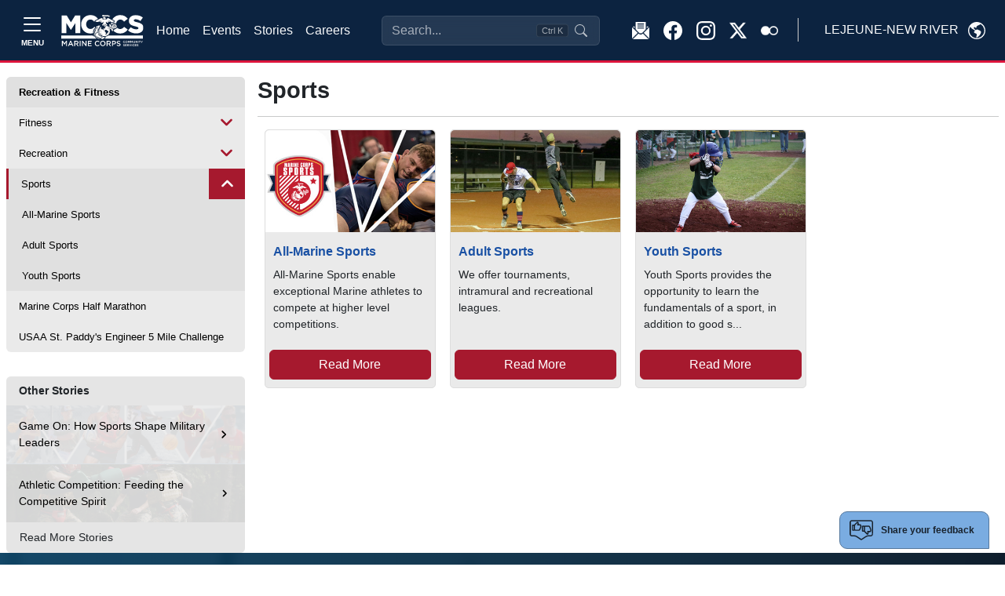

--- FILE ---
content_type: text/html
request_url: https://lejeunenewriver.usmc-mccs.org/recreation-fitness/sports/race-series
body_size: 55631
content:
<!DOCTYPE html>
<html lang="en">
<head>
    <!-- blueprint-code-name: jsondata.googletagmanagerheadtagv2 -->
	<!-- Google Tag Manager -->
	<script>(function(w,d,s,l,i){w[l]=w[l]||[];w[l].push({'gtm.start':
	new Date().getTime(),event:'gtm.js'});var f=d.getElementsByTagName(s)[0],
	j=d.createElement(s),dl=l!='dataLayer'?'&l='+l:'';j.async=true;j.src=
	'https://www.googletagmanager.com/gtm.js?id='+i+dl;f.parentNode.insertBefore(j,f);
	})(window,document,'script','dataLayer','GTM-NGBNWVL3');</script>
	<!-- End Google Tag Manager -->
    <meta charset="utf-8">
    <meta http-equiv="x-ua-compatible" content="ie=edge">
    <meta name="viewport" content="width=device-width, initial-scale=1.0">
    <link rel="shortcut icon" href="/CMS_Themes/MCCS/images/favicon.ico" type="image/vnd.microsoft.icon">
    <title>MCCS Sports</title>
    <meta property="og:image:url" content="">
<meta property="og:image" content="">
<meta property="og:title" content="">
<meta property="fb:app_id" content="1977465245850717">
<meta name="description" content="Sports Programs are designed to enhance the fitness and resilience of Marines and their families.">
    
    
	<script type="text/javascript">
    (function(c,l,a,r,i,t,y){
        c[a]=c[a]||function(){(c[a].q=c[a].q||[]).push(arguments)};
        t=l.createElement(r);t.async=1;t.src="https://www.clarity.ms/tag/"+i;
        y=l.getElementsByTagName(r)[0];y.parentNode.insertBefore(t,y);
    })(window, document, "clarity", "script", "pcg87kf8xf");
	</script>


    <!-- === INJECTED STYLES === -->
    <style>
        @import url('https://fonts.googleapis.com/css2?family=Inter:wght@400;500;600&display=swap');

        :root {
            --marine-red: rgb(166, 25, 46);
            --header-blue: #0C2340; 
        }
        
        /* --- 1. Header Input Styles --- */
        .modern-search-input {
            background-color: rgba(255, 255, 255, 0.1) !important;
            backdrop-filter: blur(8px);
            border: 1px solid rgba(255, 255, 255, 0.2) !important;
            color: #ffffff !important;
            padding-right: 6rem !important;
            transition: all 0.2s ease;
            width: 100%;
        }
        
        .modern-search-input::placeholder { color: rgba(255, 255, 255, 0.6) !important; }
        
        .modern-search-input:focus, 
        .modern-search-input:hover {
            background-color: rgba(255, 255, 255, 0.2) !important;
            border-color: rgba(255, 255, 255, 0.4) !important;
            box-shadow: 0 0 0 4px rgba(255, 255, 255, 0.1);
        }

        /* --- 2. RESPONSIVE POSITIONING LOGIC --- */
        
        .responsive-search-container {
            z-index: 10;
            transition: opacity 0.2s ease, visibility 0.2s;
        }

        /* ZONE A: Desktop (1200px to 1600px) -> STANDARD FLOW (FILL SPACE) */
        @media (min-width: 1200px) and (max-width: 1599.98px) {
            .responsive-search-container {
                position: relative;
                width: 100%;
                max-width: none;
                flex-grow: 1;
                margin-left: 2rem;
                margin-right: 2rem;
            }
        }

        /* ZONE B: Widescreen (1600px+) -> ABSOLUTE CENTER (FIXED WIDTH) */
        @media (min-width: 1600px) {
            .responsive-search-container {
                position: absolute;
                left: 50%;
                transform: translateX(-50%);
                width: 100%;
                max-width: 400px;
            }
        }
        
        /* --- 3. COLLISION STATES --- */
        body.search-overlap .responsive-search-container {
            opacity: 0;
            visibility: hidden;
            pointer-events: none;
        }

        body.search-overlap .mobile-search-trigger {
            display: block !important;
        }

        /* Badge Styles */
        .shortcut-badge {
            pointer-events: none;
            position: absolute;
            top: 50%;
            right: 40px;
            transform: translateY(-50%);
            background-color: rgba(0, 0, 0, 0.2);
            border: 1px solid rgba(255, 255, 255, 0.1);
            border-radius: 4px;
            padding: 2px 6px;
            font-size: 0.7rem;
            color: rgba(255, 255, 255, 0.6);
            line-height: 1;
        }

        /* --- 4. Modal Styles --- */
        .glass-overlay { background-color: rgba(0, 0, 0, 0.4); backdrop-filter: blur(4px); }
        #searchModal .modal-dialog { max-width: 640px; margin-top: 5vh; }
        #searchModal .modal-content {
            background-color: #ffffff;
            color: #212529;
            border-radius: 1rem;
            overflow: hidden;
        }
        .search-input-wrapper {
            background-color: transparent; /* Wrapper bg */
            border: 1px solid #e5e7eb;
            border-radius: 0.75rem;
            display: flex; align-items: center; padding: 0.75rem 1rem;
        }
        .search-input-wrapper.focused {
            border-color: var(--marine-red) !important;
            box-shadow: 0 0 0 1px var(--marine-red) !important;
        }
        
        /* Force Transparency on Input (Updated) */
        #modal-search-input {
            background-color: transparent !important;
            border: none !important;
            box-shadow: none !important;
            outline: none !important;
            color: #212529;
            font-size: 1rem;
            width: 100%;
        }
        
        #modal-search-input:focus {
            background-color: transparent !important;
        }

        #searchModal .suggestion-item {
            display: flex; align-items: center; padding: 0.75rem;
            border-radius: 0.5rem; cursor: pointer; color: #212529 !important;
            text-decoration: none;
        }
        #searchModal .suggestion-item:hover, #searchModal .suggestion-item.active { background-color: #f3f4f6; }
        #searchModal .suggestion-item.selected {
            background-color: var(--marine-red) !important; color: white !important;
        }
        #searchModal .suggestion-item.selected .icon-box {
            background-color: rgba(255,255,255,0.2) !important; color: white !important;
        }
        #searchModal .icon-box {
            background-color: #f3f4f6; color: #6b7280; border: 1px solid #e5e7eb;
        }

        /* Dark Mode Overrides */  
        @media (prefers-color-scheme: dark) {
            #searchModal .modal-content { background-color: var(--header-blue) !important; color: #f8f9fa !important; }
            #searchModal .suggestion-item { color: #f8f9fa !important; }
            #modal-search-input { color: #fff; }
            #searchModal .suggestion-item:hover { background-color: rgba(255,255,255,0.05); }
            #searchModal .icon-box { background-color: rgba(255,255,255,0.05); color: #d1d5db; border-color: rgba(255,255,255,0.1);}
            #searchModal .modal-footer, #searchModal .modal-footer .text-secondary { color:black !important; }
        }
    </style>
	<link rel="stylesheet" media="all" href="/CMS_Themes/MCCS/css/bootstrap.css?v=2639040040805530000lm"/>
	<link rel="stylesheet" media="all" href="/CMS_Themes/MCCS/css/all3.css?v=2639040040805530000lm" />
	<link rel="stylesheet" media="print" href="/CMS_Themes/MCCS/css/print.css?v=2639040040805530000lm"/>
	<link rel="stylesheet" media="all" href="/CMS_Themes/MCCS/css/mccs-style.css?v=2639040040805530000lm"/>
	<link rel="stylesheet" media="all" href="/CMS_Themes/MCCS/css/outdatedbrowser.min.css?v=2639040040805530000lm"/>
	<link rel="stylesheet" media="all" href="/CMS_Themes/MCCS/css/bootstrap-icons-1-7-2.css?v=2639040040805530000lm">
	
	<script src="/CMS_Themes/MCCS/js/jquery.min.js?v=2639040040805530000lm"></script>
	<script src="/CMS_Themes/MCCS/js/jquery-ui.js?v=2639040040805530000lm" type="text/javascript" defer></script>
	<script src="/CMS_Themes/MCCS/js/jquery-retinacover.js?v=2639040040805530000lm" type="text/javascript" defer></script>
	<script src="/CMS_Themes/MCCS/js/jquery-datepicker.js?v=2639040040805530000lm" type="text/javascript" defer></script>
	<script src="/CMS_Themes/MCCS/js/jquery-uidatepicker.js?v=2639040040805530000lm" type="text/javascript" defer></script>
	<script src="/CMS_Themes/MCCS/js/moment.js?v=2639040040805530000lm" type="text/javascript" defer></script>
	<script src="/CMS_Themes/MCCS/js/handlebars.js?v=2639040040805530000lm" type="text/javascript" defer></script>
	<script src="/CMS_Themes/MCCS/js/handlebars-helpers.js?v=2639040040805530000lm" type="text/javascript" defer></script>
	<script src="/CMS_Themes/MCCS/js/event-list.js?v=2639040040805530000lm" type="text/javascript" defer></script>
	<script src="/CMS_Themes/MCCS/js/mobile-nav.js?v=2639040040805530000lm" type="text/javascript" defer></script>
	<meta name="facebook-domain-verification" content="6nsdzixtu4sp879f9j1qf1i9d31qvw" />
	
	<!-- For Chromium-based browsers -->
    <meta name="theme-color" content="#0C2340">
    
    <!-- For iOS Safari (when launched from the home screen) -->
    <meta name="mobile-web-app-capable" content="yes">
    <meta name="apple-mobile-web-app-status-bar-style" content="black-translucent">


<meta name="taxonomy" value="Sports"/>



<link rel="stylesheet" href="/CMS_Themes/MCCS/themestyle.css"/>

<script type="text/javascript">
//<![CDATA[
window.ravenDefer = function(scrpt){if(document.readyState == 'interactive'){scrpt();}else{document.addEventListener('DOMContentLoaded', scrpt, false);}}//]]>
</script><script>
(function(exports){
exports.ExternalLinkSettings = {"ExternalLinkMessage":"The appearance of hyperlinks does not constitute endorsement by the U.S. Marine Corps (U.S.M.C.) of non-U.S. Government sites or the information, products, or services contained therein.  Although the U.S.M.C. may or may not use these sites as additional distribution channels for Department of Defense information, it does not exercise editorial control over all of the information that you may find at these locations.  Such hyperlinks are provided consistent with the stated purpose of this website.","PartnerLinkMessage":"You are now leaving an official Marine Corps Community Services (MCCS) website to continue with an Marine Corps Community Services MCCS contracted vendor.","PartnerDomains":["marines.com","mcxstore.wgiftcard.com","chronogolf.com","raven-solutions.com","https://www.usaa.com","https://register.chronotrack.com","https://lejeunenewriver.usmc-mccs.org/mchm-register"],"WhitelistLinkDomains":["marines.mil","29palms.usmc-mccs.org","err.usmc-mccs.org","usmc-mccs.org","yuma.usmc-mccs.org","albany.usmc-mccs.org","8thandi.usmc-mccs.org","barstow.usmc-mccs.org","bridgeport.usmc-mccs.org","southcarolina.usmc-mccs.org","sandiego.usmc-mccs.org","hendersonhall.usmc-mccs.org","hawaii.usmc-mccs.org","iwakuni.usmc-mccs.org","hamptonroads.usmc-mccs.org","miramar.usmc-mccs.org","mujuk.usmc-mccs.org","okinawa.usmc-mccs.org","quantico.usmc-mccs.org","cherrypoint.usmc-mccs.org","campfuji.usmc-mccs.org","pendleton.usmc-mccs.org","lejeunenewriver.usmc-mccs.org","innsofthecorps.com","lodgingreservations.usmc-mccs.org","mymcx.com","mccsmcrd.com","mccsmiramar.com","tel:","mailto:","www.miramar.marines.mil","marinelodge.staging-usmc-mccs.org","marinelodge.usmc-mccs.org","innsofthecorps.staging-usmc-mccs.org","innsofthecorps.usmc-mccs.org","innsofthecorps.com","marinelodge.com","marinegetaways.com","fvap.gov","va.gov","dol.gov","*.gov","pclt.defense.gov","www.foia.gov","foia.gov","operationstormbreaker.usmc-mccs.org","fitness.marines.mil","marinenet.usmc.mil","portal.marinenet.usmc.mil","bootcampchallenge.com","militaryonesource.mil","livechat.militaryonesourceconnect.org","marines.mil","usa.gov","warriorcare.dodlive.mil","chronogolf.com","tel:","tattoothebrave.com"]};
})(window);
</script>
<script src="/_templates/components/googleanalytics/track_downloads.js?v=639045387469342129" type="text/javascript" defer></script>
</head>

<body class="layout-no-sidebars path-frontpage">

    <!-- blueprint-code-name: jsondata.googletagmanagerbodytagv2 -->
<!-- Google Tag Manager (noscript) -->
<noscript><iframe src="https://www.googletagmanager.com/ns.html?id=GTM-NGBNWVL3" height="0" width="0" style="display:none;visibility:hidden"></iframe></noscript>
<!-- End Google Tag Manager (noscript) -->

    <div class="dialog-off-canvas-main-canvas" data-off-canvas-main-canvas="">
        <div id="page-wrapper">
            <div id="page">
                
                <header id="header" role="banner" aria-label="Site header">
                    <!-- RESTORED: MegaMenu Component for Sidebar -->
                    <!-- Bootstrap 5 Offcanvas Sidebar with Enhanced Accessibility -->
<div class="offcanvas offcanvas-top p-0 m-0 vh-100" tabindex="-1" id="offcanvasSidebar" aria-labelledby="offcanvasSidebarLabel" style="background-color: #EBEBEB;" role="dialog" aria-modal="true">
  <div class="offcanvas-header container-fluid d-flex border-bottom border-1 border-black" role="banner">
    	<button type="button" class="mt-auto mb-auto btn border border-black text-dark btn-modal text-nowrap d-flex align-items-center" data-bs-toggle="modal" data-bs-target="#modal-block-views-block-change-location-change-location" data-bs-dismiss="offcanvas">
	    <span class="me-2 text-uppercase" style="margin-top: 3px;">Lejeune-New River</span>
	    <svg xmlns="http://www.w3.org/2000/svg" width="22" height="22" fill="black" class="bi bi-globe-americas" viewbox="0 0 16 16">
	        <path d="M8 0a8 8 0 1 0 0 16A8 8 0 0 0 8 0M2.04 4.326c.325 1.329 2.532 2.54 3.717 3.19.48.263.793.434.743.484q-.121.12-.242.234c-.416.396-.787.749-.758 1.266.035.634.618.824 1.214 1.017.577.188 1.168.38 1.286.983.082.417-.075.988-.22 1.52-.215.782-.406 1.48.22 1.48 1.5-.5 3.798-3.186 4-5 .138-1.243-2-2-3.5-2.5-.478-.16-.755.081-.99.284-.172.15-.322.279-.51.216-.445-.148-2.5-2-1.5-2.5.78-.39.952-.171 1.227.182.078.099.163.208.273.318.609.304.662-.132.723-.633.039-.322.081-.671.277-.867.434-.434 1.265-.791 2.028-1.12.712-.306 1.365-.587 1.579-.88A7 7 0 1 1 2.04 4.327Z"></path>
	    </svg>
	</button>
    <button type="button" class="btn-close" data-bs-dismiss="offcanvas" aria-label="Close" aria-controls="offcanvasSidebar"></button> <!-- Added aria-controls -->
  </div>
  <div class="offcanvas-body pb-3 border-1 border-bottom border-black" role="navigation">
    <!-- Navigation Content -->
    <nav aria-label="Main navigation">
      <div class="">
        <div class="row">
        	
        	<div class="col-lg-4">
        		<div class="card border-0 border-black" style="background-color: #DEDEDE;">
				
				  
				    <img class="card-img-top img-fluid" src="/modules/media/t/7264a576eb7c451999e08f9f20986f8f.jpg?m=638602978888630000" alt="About Page Image">
				  
				
				  
				
				  
				
				  
				
				  
				
				  
				
				  
				
				  
				
				  
				
				  
				
              <div class="card-body">
                <h2 class="card-title display-1 ubuntu-bold">Hello.</h2>
                <p class="lead card-text">Welcome to Marine Corps Community Services. We are excited you are here and encourage you to browse freely through our many programs and services.</p>
                <!-- Search Function -->
                <div class="collapse d-flex flex-grow-1">
                    <form class="input-group" action="/search" method="get" accept-charset="UTF-8" role="search">
                        <input class="form-control rounded-start-1" type="text" name="q" size="30" maxlength="128" placeholder="What can we help you find?" aria-label="Search">
                        <button type="submit" class="btn btn-primary" aria-label="Submit search">Search</button>
                    </form>
                </div>
            </div>
              <ul class="list-group list-group-flush">
              	<li class="list-group-item list-group-item-action bg-transparent border-0"><a class="nav-link" href="/">Home</a></li>
              	<li class="list-group-item list-group-item-action bg-transparent border-0"><a class="nav-link" href="/calendar-of-events">Events</a></li>
              	<li class="list-group-item list-group-item-action bg-transparent border-0"><a class="nav-link" href="/stories">Stories</a></li>
              	<li class="list-group-item list-group-item-action bg-transparent border-0"><a class="nav-link" href="https://careers.usmc-mccs.org/" target="_blank">Careers</a></li>
              </ul>
              <hr>
              <!--About Section-->
              <ul class="list-group list-group-flush" role="list">
	              
	              
	                
	                  
	                  <li class="list-group-item list-group-item-action bg-transparent border-0" role="listitem">
				        <a class="nav-link" href="https://www.lejeune.marines.mil/" role="link">
				          MCB Camp Lejeune
				        </a>
				      </li>
	                  
	                  <li class="list-group-item list-group-item-action bg-transparent border-0" role="listitem">
				        <a class="nav-link" href="https://www.newriver.marines.mil/" role="link">
				          MCAS New River
				        </a>
				      </li>
	                  
	                  <li class="list-group-item list-group-item-action bg-transparent border-0" role="listitem">
				        <a class="nav-link" href="/about/explore" role="link">
				          Interactive Map
				        </a>
				      </li>
	                  
	                  <li class="list-group-item list-group-item-action bg-transparent border-0" role="listitem">
				        <a class="nav-link" href="/about/holiday-hours" role="link">
				          Holiday Hours
				        </a>
				      </li>
	                  
	                  <li class="list-group-item list-group-item-action bg-transparent border-0" role="listitem">
				        <a class="nav-link" href="https://jacksonvilleonline.org/" role="link">
				          Local Area Information
				        </a>
				      </li>
	                  
	                  <li class="list-group-item list-group-item-action bg-transparent border-0" role="listitem">
				        <a class="nav-link" href="/about/marine-for-life-cycle" role="link">
				          Marine For Life Cycle
				        </a>
				      </li>
	                  
	                  <li class="list-group-item list-group-item-action bg-transparent border-0" role="listitem">
				        <a class="nav-link" href="/about/newsletter-sign-up" role="link">
				          Newsletter Sign-Up
				        </a>
				      </li>
	                  
	                  <li class="list-group-item list-group-item-action bg-transparent border-0" role="listitem">
				        <a class="nav-link" href="/more/sponsorship-advertising" role="link">
				          Sponsorship & Advertising
				        </a>
				      </li>
	                  
	                  <li class="list-group-item list-group-item-action bg-transparent border-0" role="listitem">
				        <a class="nav-link" href="/about/follow-us" role="link">
				          Follow Us
				        </a>
				      </li>
	                  
	                
	              
	              
	              
	              
	              
	              
	              
	              
	              
	              
	              
	              
	              
	              
	              
	              
	              
	              
	              
	              
	            </ul>
              <div class="card-footer mt-3" style="background-color: #E3E3E3">
                <a class="link" href="/privacy" style="font-size: .7rem;;">Privacy Policy and Security Notice</a>
              </div>
            </div>
        	</div>
        	
          <!--Support Programs-->
          <div class="card-group gap-4 col border-0">
          	<!--Programs and support-->
          	<div class="card border-0" style="background: transparent;">
          		<div class="card-header border-1 border-bottom border-black" style="background: transparent">
          			<h3 class="mt-3 ubuntu-bold">Recreation &<br> Services</h3>
          		</div>
            <div class="card-body pb-4">
            	<ul class="navbar-nav">
				  
				  
				  
				  
				  
				  
				  
				  
				  
				  
				  
				  
				  <li class="nav-item">
				    <a class="nav-link d-inline-block" href="/recreation-fitness"><strong>Recreation & Fitness</strong></a>
				    
				    <ul class="navbar-nav ms-2">
				      
				      <li class="nav-item m-0 p-0 dropdown">
				        <a class="text-wrap nav-link d-inline-block m-0 p-0 dropdown-toggle" href="/recreation-fitness/fitness" id="navbarDropdownFitness" role="button" data-bs-toggle="dropdown" aria-expanded="false">
				          Fitness
				        </a>
				        
				        <ul class="dropdown-menu" data-bs-theme="dark" aria-labelledby="navbarDropdown" data-auto-close="true">
				        <!--Copy level2 into dropdown for specific pages -->
				        	
						  		<li><a class="dropdown-item text-wrap d-inline-block" href="/recreation-fitness/fitness">Fitness</a></li>
						  		<li><hr class="dropdown-divider"></li>
						  	 
						<!-- End copy level2 into dropdown -->
				          
				          <li><a class="dropdown-item text-wrap d-inline-block" href="/recreation-fitness/fitness/fitness-centers">Fitness Centers</a></li>
				          
				          <li><a class="dropdown-item text-wrap d-inline-block" href="/recreation-fitness/fitness/warrior-athlete-readiness-resilience">Warrior Athlete Readiness & Resilience</a></li>
				          
				          <li><a class="dropdown-item text-wrap d-inline-block" href="/recreation-fitness/fitness/amp-it">AMP-IT</a></li>
				          
				          <li><a class="dropdown-item text-wrap d-inline-block" href="/recreation-fitness/fitness/group-exercise">Group Exercise</a></li>
				          
				          <li><a class="dropdown-item text-wrap d-inline-block" href="/recreation-fitness/fitness/health-wellness-education">Health & Wellness Education</a></li>
				          
				          <li><a class="dropdown-item text-wrap d-inline-block" href="/recreation-fitness/fitness/personal-training">Personal Training</a></li>
				          
				        </ul>
				        
				      </li>
				      
				      <li class="nav-item m-0 p-0 dropdown">
				        <a class="text-wrap nav-link d-inline-block m-0 p-0 dropdown-toggle" href="/recreation-fitness/recreation" id="navbarDropdownRecreation" role="button" data-bs-toggle="dropdown" aria-expanded="false">
				          Recreation
				        </a>
				        
				        <ul class="dropdown-menu" data-bs-theme="dark" aria-labelledby="navbarDropdown" data-auto-close="true">
				        <!--Copy level2 into dropdown for specific pages -->
				        	
						  		<li><a class="dropdown-item text-wrap d-inline-block" href="/recreation-fitness/recreation">Recreation</a></li>
						  		<li><hr class="dropdown-divider"></li>
						  	 
						<!-- End copy level2 into dropdown -->
				          
				          <li><a class="dropdown-item text-wrap d-inline-block" href="https://lejeunenewriver.usmc-mccs.org/services/automotive-services/auto-skills-development-center">Auto Skills Development Center</a></li>
				          
				          <li><a class="dropdown-item text-wrap d-inline-block" href="/recreation-fitness/recreation/bowling">Bowling</a></li>
				          
				          <li><a class="dropdown-item text-wrap d-inline-block" href="/recreation-fitness/recreation/community-center">Community Center</a></li>
				          
				          <li><a class="dropdown-item text-wrap d-inline-block" href="/recreation-fitness/recreation/golf-course">Golf Course</a></li>
				          
				          <li><a class="dropdown-item text-wrap d-inline-block" href="/recreation-fitness/recreation/inline-hockey">Inline Hockey</a></li>
				          
				          <li><a class="dropdown-item text-wrap d-inline-block" href="/recreation-fitness/recreation/marinas">Marinas</a></li>
				          
				          <li><a class="dropdown-item text-wrap d-inline-block" href="/dining-entertainment/movies">Movies</a></li>
				          
				          <li><a class="dropdown-item text-wrap d-inline-block" href="/recreation-fitness/recreation/onslow-beach">Onslow Beach</a></li>
				          
				          <li><a class="dropdown-item text-wrap d-inline-block" href="/recreation-fitness/recreation/outdoor-adventures">Outdoor Adventures</a></li>
				          
				          <li><a class="dropdown-item text-wrap d-inline-block" href="/recreation-fitness/recreation/pools">Swimming</a></li>
				          
				          <li><a class="dropdown-item text-wrap d-inline-block" href="/recreation-fitness/recreation/recreational-equipment-checkout-rentals">Recreational Equipment Checkout & Rentals</a></li>
				          
				          <li><a class="dropdown-item text-wrap d-inline-block" href="/recreation-fitness/recreation/recreational-shooting">Recreational Shooting</a></li>
				          
				          <li><a class="dropdown-item text-wrap d-inline-block" href="/recreation-fitness/recreation/skate-park">Skate Park</a></li>
				          
				        </ul>
				        
				      </li>
				      
				      <li class="nav-item m-0 p-0 dropdown">
				        <a class="text-wrap nav-link d-inline-block m-0 p-0 dropdown-toggle" href="/recreation-fitness/sports" id="navbarDropdownSports" role="button" data-bs-toggle="dropdown" aria-expanded="false">
				          Sports
				        </a>
				        
				        <ul class="dropdown-menu" data-bs-theme="dark" aria-labelledby="navbarDropdown" data-auto-close="true">
				        <!--Copy level2 into dropdown for specific pages -->
				        	
						  		<li><a class="dropdown-item text-wrap d-inline-block" href="/recreation-fitness/sports">Sports</a></li>
						  		<li><hr class="dropdown-divider"></li>
						  	 
						<!-- End copy level2 into dropdown -->
				          
				          <li><a class="dropdown-item text-wrap d-inline-block" href="/recreation-fitness/sports/all-marine-sports">All-Marine Sports</a></li>
				          
				          <li><a class="dropdown-item text-wrap d-inline-block" href="/recreation-fitness/sports/adult-sports">Adult Sports</a></li>
				          
				          <li><a class="dropdown-item text-wrap d-inline-block" href="/recreation-fitness/sports/youth-sports">Youth Sports</a></li>
				          
				        </ul>
				        
				      </li>
				      
				      <li class="nav-item m-0 p-0 ">
				        <a class="text-wrap nav-link d-inline-block m-0 p-0 " href="/recreation-fitness/marine-corps-half-marathon">
				          Marine Corps Half Marathon
				        </a>
				        
				      </li>
				      
				      <li class="nav-item m-0 p-0 ">
				        <a class="text-wrap nav-link d-inline-block m-0 p-0 " href="/recreation-fitness/st-paddys-engineer-5-mile-challenge">
				          USAA St. Paddy's Engineer 5 Mile Challenge
				        </a>
				        
				      </li>
				      
				    </ul>
				    
				  </li>
				  
				  
				  
				  <li class="nav-item">
				    <a class="nav-link d-inline-block" href="/marine-family-support"><strong>Marine & Family Support</strong></a>
				    
				    <ul class="navbar-nav ms-2">
				      
				      <li class="nav-item m-0 p-0 dropdown">
				        <a class="text-wrap nav-link d-inline-block m-0 p-0 dropdown-toggle" href="/marine-family-support/child-and-youth" id="navbarDropdownChildandYouth" role="button" data-bs-toggle="dropdown" aria-expanded="false">
				          Child and Youth
				        </a>
				        
				        <ul class="dropdown-menu" data-bs-theme="dark" aria-labelledby="navbarDropdown" data-auto-close="true">
				        <!--Copy level2 into dropdown for specific pages -->
				        	
						  		<li><a class="dropdown-item text-wrap d-inline-block" href="/marine-family-support/child-and-youth">Child and Youth</a></li>
						  		<li><hr class="dropdown-divider"></li>
						  	 
						<!-- End copy level2 into dropdown -->
				          
				          <li><a class="dropdown-item text-wrap d-inline-block" href="/marine-family-support/child-and-youth/child-development-centers">Child Development Centers</a></li>
				          
				          <li><a class="dropdown-item text-wrap d-inline-block" href="/marine-family-support/child-and-youth/school-age-care">School Age Care</a></li>
				          
				          <li><a class="dropdown-item text-wrap d-inline-block" href="/marine-family-support/child-and-youth/family-child-care">Family Child Care</a></li>
				          
				          <li><a class="dropdown-item text-wrap d-inline-block" href="/marine-family-support/military-family-life/exceptional-family-member-program/">Exceptional Family Member Program</a></li>
				          
				          <li><a class="dropdown-item text-wrap d-inline-block" href="/marine-family-support/child-and-youth/new-parent-support">New Parent Support</a></li>
				          
				          <li><a class="dropdown-item text-wrap d-inline-block" href="/recreation-fitness/sports/youth-sports">Youth Sports</a></li>
				          
				          <li><a class="dropdown-item text-wrap d-inline-block" href="/marine-family-support/education/libraries">Library</a></li>
				          
				          <li><a class="dropdown-item text-wrap d-inline-block" href="/marine-family-support/child-and-youth/school-liaison">School Liaison</a></li>
				          
				          <li><a class="dropdown-item text-wrap d-inline-block" href="/marine-family-support/child-and-youth/month-of-the-military-child">Month of the Military Child</a></li>
				          
				        </ul>
				        
				      </li>
				      
				      <li class="nav-item m-0 p-0 ">
				        <a class="text-wrap nav-link d-inline-block m-0 p-0 " href="/marine-family-support/information-referral-and-relocation">
				          Information, Referral, and Relocation
				        </a>
				        
				      </li>
				      
				      <li class="nav-item m-0 p-0 dropdown">
				        <a class="text-wrap nav-link d-inline-block m-0 p-0 dropdown-toggle" href="/marine-family-support/libraries" id="navbarDropdownLibraries" role="button" data-bs-toggle="dropdown" aria-expanded="false">
				          Libraries
				        </a>
				        
				        <ul class="dropdown-menu" data-bs-theme="dark" aria-labelledby="navbarDropdown" data-auto-close="true">
				        <!--Copy level2 into dropdown for specific pages -->
				        	
						  		<li><a class="dropdown-item text-wrap d-inline-block" href="/marine-family-support/libraries">Libraries</a></li>
						  		<li><hr class="dropdown-divider"></li>
						  	 
						<!-- End copy level2 into dropdown -->
				          
				          <li><a class="dropdown-item text-wrap d-inline-block" href="/marine-family-support/libraries/summer-reading-program">Summer Reading Program</a></li>
				          
				        </ul>
				        
				      </li>
				      
				      <li class="nav-item m-0 p-0 dropdown">
				        <a class="text-wrap nav-link d-inline-block m-0 p-0 dropdown-toggle" href="/marine-family-support/military-family-life" id="navbarDropdownMilitaryFamilyLife" role="button" data-bs-toggle="dropdown" aria-expanded="false">
				          Military Family Life
				        </a>
				        
				        <ul class="dropdown-menu" data-bs-theme="dark" aria-labelledby="navbarDropdown" data-auto-close="true">
				        <!--Copy level2 into dropdown for specific pages -->
				        	
						  		<li><a class="dropdown-item text-wrap d-inline-block" href="/marine-family-support/military-family-life">Military Family Life</a></li>
						  		<li><hr class="dropdown-divider"></li>
						  	 
						<!-- End copy level2 into dropdown -->
				          
				          <li><a class="dropdown-item text-wrap d-inline-block" href="/marine-family-support/military-family-life/chaplains-religious-enrichment-development-operation">Chaplains Religious Enrichment Development Operation</a></li>
				          
				          <li><a class="dropdown-item text-wrap d-inline-block" href="/marine-family-support/military-family-life/exceptional-family-member-program">Exceptional Family Member Program</a></li>
				          
				          <li><a class="dropdown-item text-wrap d-inline-block" href="/marine-family-support/military-family-life/family-advocacy-program">Family Advocacy Program</a></li>
				          
				          <li><a class="dropdown-item text-wrap d-inline-block" href="/marine-family-support/military-family-life/family-member-employment-assistance-program">Family Member Employment Assistance Program</a></li>
				          
				          <li><a class="dropdown-item text-wrap d-inline-block" href="/marine-family-support/military-family-life/marine-corps-family-team-building">Marine Corps Family Team Building</a></li>
				          
				          <li><a class="dropdown-item text-wrap d-inline-block" href="https://www.nmcrs.org/">Navy Marine Corps Relief Society</a></li>
				          
				        </ul>
				        
				      </li>
				      
				      <li class="nav-item m-0 p-0 ">
				        <a class="text-wrap nav-link d-inline-block m-0 p-0 " href="/marine-family-support/personal-financial-management">
				          Personal Financial Management
				        </a>
				        
				      </li>
				      
				      <li class="nav-item m-0 p-0 dropdown">
				        <a class="text-wrap nav-link d-inline-block m-0 p-0 dropdown-toggle" href="/marine-family-support/prevention-and-counseling" id="navbarDropdownPreventionandCounseling" role="button" data-bs-toggle="dropdown" aria-expanded="false">
				          Prevention and Counseling
				        </a>
				        
				        <ul class="dropdown-menu" data-bs-theme="dark" aria-labelledby="navbarDropdown" data-auto-close="true">
				        <!--Copy level2 into dropdown for specific pages -->
				        	
						  		<li><a class="dropdown-item text-wrap d-inline-block" href="/marine-family-support/prevention-and-counseling">Prevention and Counseling</a></li>
						  		<li><hr class="dropdown-divider"></li>
						  	 
						<!-- End copy level2 into dropdown -->
				          
				          <li><a class="dropdown-item text-wrap d-inline-block" href="/marine-family-support/prevention-and-counseling/community-counseling">Community Counseling</a></li>
				          
				          <li><a class="dropdown-item text-wrap d-inline-block" href="/marine-family-support/prevention-and-counseling/domestic-abuse">Domestic Abuse</a></li>
				          
				          <li><a class="dropdown-item text-wrap d-inline-block" href="/marine-family-support/military-family-life/family-advocacy-program">Family Advocacy Program</a></li>
				          
				          <li><a class="dropdown-item text-wrap d-inline-block" href="/marine-family-support/prevention-and-counseling/prevention-education">Prevention & Education</a></li>
				          
				          <li><a class="dropdown-item text-wrap d-inline-block" href="/marine-family-support/prevention-and-counseling/military-family-life-counselors">Military & Family Life Counselors</a></li>
				          
				          <li><a class="dropdown-item text-wrap d-inline-block" href="/marine-family-support/prevention-and-counseling/sexual-assault-prevention-and-response">Sexual Assault Prevention and Response</a></li>
				          
				          <li><a class="dropdown-item text-wrap d-inline-block" href="/marine-family-support/prevention-and-counseling/substance-misuse">Substance Misuse</a></li>
				          
				          <li><a class="dropdown-item text-wrap d-inline-block" href="/marine-family-support/prevention-and-counseling/semper-support">Semper Support</a></li>
				          
				          <li><a class="dropdown-item text-wrap d-inline-block" href="/marine-family-support/prevention-and-counseling/suicide-prevention">Suicide Prevention</a></li>
				          
				          <li><a class="dropdown-item text-wrap d-inline-block" href="/marine-family-support/prevention-and-counseling/military-onesource">Military OneSource</a></li>
				          
				        </ul>
				        
				      </li>
				      
				      <li class="nav-item m-0 p-0 dropdown">
				        <a class="text-wrap nav-link d-inline-block m-0 p-0 dropdown-toggle" href="/marine-family-support/single-marine-program" id="navbarDropdownSingleMarineProgram" role="button" data-bs-toggle="dropdown" aria-expanded="false">
				          Single Marine Program
				        </a>
				        
				        <ul class="dropdown-menu" data-bs-theme="dark" aria-labelledby="navbarDropdown" data-auto-close="true">
				        <!--Copy level2 into dropdown for specific pages -->
				        	
						  		<li><a class="dropdown-item text-wrap d-inline-block" href="/marine-family-support/single-marine-program">Single Marine Program</a></li>
						  		<li><hr class="dropdown-divider"></li>
						  	 
						<!-- End copy level2 into dropdown -->
				          
				          <li><a class="dropdown-item text-wrap d-inline-block" href="/marine-family-support/single-marine-program/recreation-centers">Recreation Centers</a></li>
				          
				          <li><a class="dropdown-item text-wrap d-inline-block" href="/marine-family-support/single-marine-program/smp-calendar">SMP Calendar</a></li>
				          
				          <li><a class="dropdown-item text-wrap d-inline-block" href="/marine-family-support/single-marine-program/smp-volunteer-opportunities">SMP Volunteer Opportunities</a></li>
				          
				        </ul>
				        
				      </li>
				      
				      <li class="nav-item m-0 p-0 dropdown">
				        <a class="text-wrap nav-link d-inline-block m-0 p-0 dropdown-toggle" href="/marine-family-support/transition-readiness-program" id="navbarDropdownTransitionReadinessProgram" role="button" data-bs-toggle="dropdown" aria-expanded="false">
				          Transition Readiness Program
				        </a>
				        
				        <ul class="dropdown-menu" data-bs-theme="dark" aria-labelledby="navbarDropdown" data-auto-close="true">
				        <!--Copy level2 into dropdown for specific pages -->
				        	
						  		<li><a class="dropdown-item text-wrap d-inline-block" href="/marine-family-support/transition-readiness-program">Transition Readiness Program</a></li>
						  		<li><hr class="dropdown-divider"></li>
						  	 
						<!-- End copy level2 into dropdown -->
				          
				          <li><a class="dropdown-item text-wrap d-inline-block" href="/marine-family-support/transition-readiness-program/skillbridge">SkillBridge</a></li>
				          
				          <li><a class="dropdown-item text-wrap d-inline-block" href="/marine-family-support/transition-readiness-program/marine-for-life-network">Marine For Life Network</a></li>
				          
				        </ul>
				        
				      </li>
				      
				      <li class="nav-item m-0 p-0 ">
				        <a class="text-wrap nav-link d-inline-block m-0 p-0 " href="/marine-family-support/voluntary-education">
				          Voluntary Education
				        </a>
				        
				      </li>
				      
				      <li class="nav-item m-0 p-0 dropdown">
				        <a class="text-wrap nav-link d-inline-block m-0 p-0 dropdown-toggle" href="/marine-family-support/volunteer-opportunities" id="navbarDropdownVolunteerOpportunities" role="button" data-bs-toggle="dropdown" aria-expanded="false">
				          Volunteer Opportunities
				        </a>
				        
				        <ul class="dropdown-menu" data-bs-theme="dark" aria-labelledby="navbarDropdown" data-auto-close="true">
				        <!--Copy level2 into dropdown for specific pages -->
				        	
						  		<li><a class="dropdown-item text-wrap d-inline-block" href="/marine-family-support/volunteer-opportunities">Volunteer Opportunities</a></li>
						  		<li><hr class="dropdown-divider"></li>
						  	 
						<!-- End copy level2 into dropdown -->
				          
				          <li><a class="dropdown-item text-wrap d-inline-block" href="https://lejeunenewriver.usmc-mccs.org/marine-family-support/military-family-life/marine-corps-family-team-building/installation-volunteer-coordinator">Installation Volunteer Coordinator</a></li>
				          
				          <li><a class="dropdown-item text-wrap d-inline-block" href="https://lejeunenewriver.usmc-mccs.org/marine-family-support/single-marine-program/smp-volunteer-opportunities">SMP Volunteer Opportunities</a></li>
				          
				        </ul>
				        
				      </li>
				      
				      <li class="nav-item m-0 p-0 ">
				        <a class="text-wrap nav-link d-inline-block m-0 p-0 " href="/modules/media/?do=inline&id=cbeabc6f-5a0a-4a67-848a-9e3b3ad4d3ac&v=2">
				          Where Do I Go for Help?
				        </a>
				        
				      </li>
				      
				      <li class="nav-item m-0 p-0 ">
				        <a class="text-wrap nav-link d-inline-block m-0 p-0 " href="https://www.woundedwarrior.marines.mil/">
				          Wounded Warrior
				        </a>
				        
				      </li>
				      
				    </ul>
				    
				  </li>
				  
				  
				  
				  
				  
				  
				  
				  
				</ul>

            </div>
          </div>
          
          <!--Recreation and Hospitality-->
          <div class="card border-0" style="background: transparent">
          	<div class="card-header border-1 border-bottom border-black" style="background: transparent;">
        		<h3 class="mt-3 ubuntu-bold">Hospitality &<br> Shopping</h3>
          	</div>
			<div class="card-body pb-4">
				<ul class="navbar-nav">
	              
	              
	              
	              
	              <li class="nav-item">
	                <a class=" text-wrap nav-link d-inline-block" href="/lodging"><strong>Lodging</strong></a>
	                
	                <ul class="navbar-nav ms-2">
	                  
	                  <li class="nav-item m-0 p-0 ">
				        <a class=" text-wrap nav-link d-inline-block m-0 p-0 " href="https://www.innsofthecorps.com/">
				          Inns of the Corps
				        </a>
				        
				      </li>
	                  
	                  <li class="nav-item m-0 p-0 ">
				        <a class=" text-wrap nav-link d-inline-block m-0 p-0 " href="https://www.marinelodge.com/">
				          Marine Lodge
				        </a>
				        
				      </li>
	                  
	                  <li class="nav-item m-0 p-0 ">
				        <a class=" text-wrap nav-link d-inline-block m-0 p-0 " href="/recreation-fitness/recreation/onslow-beach">
				          Onslow Beach
				        </a>
				        
				      </li>
	                  
	                  <li class="nav-item m-0 p-0 dropdown">
				        <a class=" text-wrap nav-link d-inline-block m-0 p-0 dropdown-toggle" href="/lodging/campgrounds-and-rvs" id="navbarDropdownCampgroundsandRVs" role="button" data-bs-toggle="dropdown" aria-expanded="false">
				          Campgrounds and RVs
				        </a>
				        
				        <ul class="dropdown-menu" data-bs-theme="dark" aria-labelledby="navbarDropdown" data-auto-close="true">
				        <!--Copy level2 into dropdown for specific pages -->
				        	
						  		<li><a class="dropdown-item text-wrap d-inline-block" href="/lodging/campgrounds-and-rvs">Campgrounds and RVs</a></li>
						  		<li><hr class="dropdown-divider"></li>
						  	 
						<!-- End copy level2 into dropdown -->
				          
				          <li><a class="dropdown-item d-inline-block" href="/recreation-fitness/recreation/onslow-beach">Onslow Beach</a></li>
				          
				          <li><a class="dropdown-item d-inline-block" href="/recreation-fitness/recreation/outdoor-adventures">Outdoor Adventures</a></li>
				          
				        </ul>
				        
				      </li>
	                  
	                </ul>
	                
	              </li>
	              
	              
	              
	              <li class="nav-item">
	                <a class=" text-wrap nav-link d-inline-block" href="/shopping"><strong>Shopping</strong></a>
	                
	                <ul class="navbar-nav ms-2">
	                  
	                  <li class="nav-item m-0 p-0 dropdown">
				        <a class=" text-wrap nav-link d-inline-block m-0 p-0 dropdown-toggle" href="/shopping/marine-corps-exchange" id="navbarDropdownMarineCorpsExchange" role="button" data-bs-toggle="dropdown" aria-expanded="false">
				          Marine Corps Exchange
				        </a>
				        
				        <ul class="dropdown-menu" data-bs-theme="dark" aria-labelledby="navbarDropdown" data-auto-close="true">
				        <!--Copy level2 into dropdown for specific pages -->
				        	
						  		<li><a class="dropdown-item text-wrap d-inline-block" href="/shopping/marine-corps-exchange">Marine Corps Exchange</a></li>
						  		<li><hr class="dropdown-divider"></li>
						  	 
						<!-- End copy level2 into dropdown -->
				          
				          <li><a class="dropdown-item d-inline-block" href="https://www.mymcx.com/">Subscribe to MCX Offers Now</a></li>
				          
				          <li><a class="dropdown-item d-inline-block" href="https://mcxstore.wgiftcard.com/responsive/personalize_responsive/chooseDesign/mcx_resp/1">eGift Cards</a></li>
				          
				          <li><a class="dropdown-item d-inline-block" href="https://www.mymcx.com/uniforms">Uniforms</a></li>
				          
				        </ul>
				        
				      </li>
	                  
	                  <li class="nav-item m-0 p-0 ">
				        <a class=" text-wrap nav-link d-inline-block m-0 p-0 " href="/shopping/marine-marts">
				          Marine Marts
				        </a>
				        
				      </li>
	                  
	                  <li class="nav-item m-0 p-0 ">
				        <a class=" text-wrap nav-link d-inline-block m-0 p-0 " href="/services/automotive-services">
				          Automotive Services
				        </a>
				        
				      </li>
	                  
	                  <li class="nav-item m-0 p-0 ">
				        <a class=" text-wrap nav-link d-inline-block m-0 p-0 " href="https://www.commissaries.com/store-locations-by-state">
				          Commissary
				        </a>
				        
				      </li>
	                  
	                  <li class="nav-item m-0 p-0 ">
				        <a class=" text-wrap nav-link d-inline-block m-0 p-0 " href="https://www.furnituredistributors.net/location.html">
				          Furniture
				        </a>
				        
				      </li>
	                  
	                  <li class="nav-item m-0 p-0 ">
				        <a class=" text-wrap nav-link d-inline-block m-0 p-0 " href="https://www.gamestop.com/store/us/nc/camp-lejeune/6827/camp-lejeune-gamestop-military">
				          GameStop
				        </a>
				        
				      </li>
	                  
	                  <li class="nav-item m-0 p-0 ">
				        <a class=" text-wrap nav-link d-inline-block m-0 p-0 " href="https://stores.gnc.com/nc">
				          GNC
				        </a>
				        
				      </li>
	                  
	                  <li class="nav-item m-0 p-0 ">
				        <a class=" text-wrap nav-link d-inline-block m-0 p-0 " href="https://www.newriverhd.com/About-Us/Camp-Lejeune-H-D">
				          Harley Davidson
				        </a>
				        
				      </li>
	                  
	                  <li class="nav-item m-0 p-0 ">
				        <a class=" text-wrap nav-link d-inline-block m-0 p-0 " href="https://www.janzmedicalsupply.com/store/camp-lejeune">
				          Janz Medical Supply
				        </a>
				        
				      </li>
	                  
	                  <li class="nav-item m-0 p-0 ">
				        <a class=" text-wrap nav-link d-inline-block m-0 p-0 " href="https://www.govdeals.com/register/">
				          Online Auction
				        </a>
				        
				      </li>
	                  
	                  <li class="nav-item m-0 p-0 ">
				        <a class=" text-wrap nav-link d-inline-block m-0 p-0 " href="/shopping/package-store">
				          Package Store: Tun Alley - Wine, Spirits, & More
				        </a>
				        
				      </li>
	                  
	                  <li class="nav-item m-0 p-0 ">
				        <a class=" text-wrap nav-link d-inline-block m-0 p-0 " href="https://popsmokecigars.com/">
				          Pop Smoke
				        </a>
				        
				      </li>
	                  
	                  <li class="nav-item m-0 p-0 ">
				        <a class=" text-wrap nav-link d-inline-block m-0 p-0 " href="/shopping/uniform-clothing-services">
				          Uniform & Clothing Services
				        </a>
				        
				      </li>
	                  
	                </ul>
	                
	              </li>
	              
	              
	              
	              <li class="nav-item">
	                <a class=" text-wrap nav-link d-inline-block" href="/dining-entertainment"><strong>Dining & Entertainment</strong></a>
	                
	                <ul class="navbar-nav ms-2">
	                  
	                  <li class="nav-item m-0 p-0 ">
				        <a class=" text-wrap nav-link d-inline-block m-0 p-0 " href="/dining-entertainment/camp-lejeune-marine-raiders-4th-of-july-celebration">
				          Camp Lejeune*Marine Raiders 4th of July Celebration
				        </a>
				        
				      </li>
	                  
	                  <li class="nav-item m-0 p-0 dropdown">
				        <a class=" text-wrap nav-link d-inline-block m-0 p-0 dropdown-toggle" href="/dining-entertainment/clubs" id="navbarDropdownClubs" role="button" data-bs-toggle="dropdown" aria-expanded="false">
				          Clubs
				        </a>
				        
				        <ul class="dropdown-menu" data-bs-theme="dark" aria-labelledby="navbarDropdown" data-auto-close="true">
				        <!--Copy level2 into dropdown for specific pages -->
				        	
						  		<li><a class="dropdown-item text-wrap d-inline-block" href="/dining-entertainment/clubs">Clubs</a></li>
						  		<li><hr class="dropdown-divider"></li>
						  	 
						<!-- End copy level2 into dropdown -->
				          
				          <li><a class="dropdown-item d-inline-block" href="/dining-entertainment/clubs/the-club-at-paradise-point">The Club at Paradise Point</a></li>
				          
				          <li><a class="dropdown-item d-inline-block" href="/dining-entertainment/clubs/the-landing">The Landing</a></li>
				          
				        </ul>
				        
				      </li>
	                  
	                  <li class="nav-item m-0 p-0 dropdown">
				        <a class=" text-wrap nav-link d-inline-block m-0 p-0 dropdown-toggle" href="/dining-entertainment/dining" id="navbarDropdownDining" role="button" data-bs-toggle="dropdown" aria-expanded="false">
				          Dining
				        </a>
				        
				        <ul class="dropdown-menu" data-bs-theme="dark" aria-labelledby="navbarDropdown" data-auto-close="true">
				        <!--Copy level2 into dropdown for specific pages -->
				        	
						  		<li><a class="dropdown-item text-wrap d-inline-block" href="/dining-entertainment/dining">Dining</a></li>
						  		<li><hr class="dropdown-divider"></li>
						  	 
						<!-- End copy level2 into dropdown -->
				          
				          <li><a class="dropdown-item d-inline-block" href="/dining-entertainment/dining/babas-mediterranean-grill">Baba's Mediterranean Grill</a></li>
				          
				          <li><a class="dropdown-item d-inline-block" href="https://www.dominos.com/en/">Domino's</a></li>
				          
				          <li><a class="dropdown-item d-inline-block" href="/recreation-fitness/recreation/golf-course">Duffers' Retreat</a></li>
				          
				          <li><a class="dropdown-item d-inline-block" href="https://locations.dunkindonuts.com/en/nc/camp-lejeune/1238-birch-st/344367">Dunkin'</a></li>
				          
				          <li><a class="dropdown-item d-inline-block" href="/dining-entertainment/dining/french-creek-snack-bar">French Creek Snack Bar</a></li>
				          
				          <li><a class="dropdown-item d-inline-block" href="https://heavenlybrewcafe.com/">Heavenly Brew</a></li>
				          
				          <li><a class="dropdown-item d-inline-block" href="/dining-entertainment/dining/hibachi-san">Hibachi-San</a></li>
				          
				          <li><a class="dropdown-item d-inline-block" href="/dining-entertainment/dining/the-honeybaked-ham-co">The Honeybaked Ham Co.</a></li>
				          
				          <li><a class="dropdown-item d-inline-block" href="/dining-entertainment/dining/impulse-smoothies">Impulse Smoothies</a></li>
				          
				          <li><a class="dropdown-item d-inline-block" href="/dining-entertainment/dining/la-casita-loca">La Casita Loca</a></li>
				          
				          <li><a class="dropdown-item d-inline-block" href="/dining-entertainment/clubs/the-landing">The Landing</a></li>
				          
				          <li><a class="dropdown-item d-inline-block" href="/recreation-fitness/recreation/bowling">New River Bowling Center Snack Bar</a></li>
				          
				          <li><a class="dropdown-item d-inline-block" href="https://www.pandaexpress.com/location">Panda Express</a></li>
				          
				          <li><a class="dropdown-item d-inline-block" href="https://lejeunenewriver.usmc-mccs.org/dining-entertainment/clubs/the-club-at-paradise-point">The Club at Paradise Point</a></li>
				          
				          <li><a class="dropdown-item d-inline-block" href="https://locations.pizzahut.com/nc/camp-lejeune/1235-birch-st">Pizza Hut</a></li>
				          
				          <li><a class="dropdown-item d-inline-block" href="/dining-entertainment/dining/raider-grill">Raider Grill</a></li>
				          
				          <li><a class="dropdown-item d-inline-block" href="https://www.raisingcanes.com/location/elpx5">Raising Cane's</a></li>
				          
				          <li><a class="dropdown-item d-inline-block" href="/dining-entertainment/dining/sandbar-grill">Sandbar Grill</a></li>
				          
				          <li><a class="dropdown-item d-inline-block" href=" https://sbarro.com/locations/nc/camp-lejeune/camp-lejeune/ ">Sbarro</a></li>
				          
				          <li><a class="dropdown-item d-inline-block" href="/recreation-fitness/recreation/bowling">Spare Time Sports Grill</a></li>
				          
				          <li><a class="dropdown-item d-inline-block" href="https://www.starbucks.com/store-locator/store/1009144/camp-lejeune-main-exchange-complex-1231-birch-st-camp-lejeune-nc-28547-us">Starbucks</a></li>
				          
				          <li><a class="dropdown-item d-inline-block" href="https://order.subway.com/en-US/locator">Subway</a></li>
				          
				          <li><a class="dropdown-item d-inline-block" href="https://www.tacobell.com/locations">Taco Bell</a></li>
				          
				          <li><a class="dropdown-item d-inline-block" href="/dining-entertainment/dining/warriors-command-post">Warriors Command Post</a></li>
				          
				          <li><a class="dropdown-item d-inline-block" href="https://order.wendys.com/location">Wendy's</a></li>
				          
				          <li><a class="dropdown-item d-inline-block" href=" /dining-entertainment/clubs/the-club-at-paradise-point/the-wooden-nickel">The Wooden Nickel</a></li>
				          
				        </ul>
				        
				      </li>
	                  
	                  <li class="nav-item m-0 p-0 ">
				        <a class=" text-wrap nav-link d-inline-block m-0 p-0 " href="/dining-entertainment/movies">
				          Movies
				        </a>
				        
				      </li>
	                  
	                  <li class="nav-item m-0 p-0 ">
				        <a class=" text-wrap nav-link d-inline-block m-0 p-0 " href="/dining-entertainment/information-tickets-and-tours">
				          Information, Tickets, and Tours
				        </a>
				        
				      </li>
	                  
	                  <li class="nav-item m-0 p-0 ">
				        <a class=" text-wrap nav-link d-inline-block m-0 p-0 " href="/dining-entertainment/marston-pavilion">
				          Marston Pavilion
				        </a>
				        
				      </li>
	                  
	                  <li class="nav-item m-0 p-0 ">
				        <a class=" text-wrap nav-link d-inline-block m-0 p-0 " href="/dining-entertainment/tun-alley-event-center">
				          Tun Alley Event Center
				        </a>
				        
				      </li>
	                  
	                </ul>
	                
	              </li>
	              
	              
	              
	              
	              
	              
	              
	              
	              
	              
	              
	              
	              
	              
	            </ul>
			</div>
          </div>
          
          <!--Discover More-->
          <div class="card border-0" style="background: transparent">
          	<div class="card-header border-1 border-bottom border-black" style="background: transparent;">
        		<h3 class="mt-3 ubuntu-bold">Discover<br> More</h3>
          	</div>
			<div class="card-body pb-4">
				<ul class="navbar-nav">
	              
	              
	              
	              
	              
	              
	              
	              
	              
	              
	              <li class="nav-item">
	                <a class="text-wrap nav-link d-inline-block" href="/services"><strong>Services</strong></a>
	                
	                <ul class="navbar-nav ms-2">
	                  
	                  <li class="nav-item m-0 p-0 dropdown">
				        <a class="text-wrap nav-link d-inline-block m-0 p-0 dropdown-toggle" href="/services/automotive-services" id="navbarDropdownAutomotiveServices" role="button" data-bs-toggle="dropdown" aria-expanded="false">
				          Automotive Services
				        </a>
				        
				        <ul class="dropdown-menu" data-bs-theme="dark" aria-labelledby="navbarDropdown" data-auto-close="true">
				        <!--Copy level2 into dropdown for specific pages -->
				        	
						  		<li><a class="dropdown-item text-wrap d-inline-block" href="/services/automotive-services">Automotive Services</a></li>
						  		<li><hr class="dropdown-divider"></li>
						  	 
						<!-- End copy level2 into dropdown -->
				          
				          <li><a class="dropdown-item d-inline-block" href="/services/automotive-services/auto-skills-development-center">Auto Skills Development Center</a></li>
				          
				          <li><a class="dropdown-item d-inline-block" href="https://www.enterprise.com/en/car-rental-locations/us/nc/camp-lejeune-military-access-only-5366.html">Enterprise Car Rental</a></li>
				          
				          <li><a class="dropdown-item d-inline-block" href="/services/automotive-services/resale-lot">Resale Lot</a></li>
				          
				          <li><a class="dropdown-item d-inline-block" href="https://local.firestonecompleteautocare.com/north-carolina/">Firestone Complete Auto Care</a></li>
				          
				          <li><a class="dropdown-item d-inline-block" href="http://www.greencleanautospa.com/">Green Clean Car Washes</a></li>
				          
				          <li><a class="dropdown-item d-inline-block" href="https://www.napaonline.com/napa/en/nc/camp_lejeune/store/39845">NAPA Auto Parts</a></li>
				          
				        </ul>
				        
				      </li>
	                  
	                  <li class="nav-item m-0 p-0 ">
				        <a class="text-wrap nav-link d-inline-block m-0 p-0 " href="/services/barber">
				          Barber
				        </a>
				        
				      </li>
	                  
	                  <li class="nav-item m-0 p-0 ">
				        <a class="text-wrap nav-link d-inline-block m-0 p-0 " href="https://www.boingo.com/for-military/">
				          Communication Services
				        </a>
				        
				      </li>
	                  
	                  <li class="nav-item m-0 p-0 ">
				        <a class="text-wrap nav-link d-inline-block m-0 p-0 " href="/services/designinc-custom-shop">
				          DESIGNinc Custom Shop
				        </a>
				        
				      </li>
	                  
	                  <li class="nav-item m-0 p-0 ">
				        <a class="text-wrap nav-link d-inline-block m-0 p-0 " href="/services/dry-cleaner">
				          Dry Cleaner
				        </a>
				        
				      </li>
	                  
	                  <li class="nav-item m-0 p-0 ">
				        <a class="text-wrap nav-link d-inline-block m-0 p-0 " href="https://www.ifixnc.com">
				          Electronics Repair
				        </a>
				        
				      </li>
	                  
	                  <li class="nav-item m-0 p-0 ">
				        <a class="text-wrap nav-link d-inline-block m-0 p-0 " href="https://www.pods.com/partners/militaryexchange">
				          Mobile Storage
				        </a>
				        
				      </li>
	                  
	                  <li class="nav-item m-0 p-0 ">
				        <a class="text-wrap nav-link d-inline-block m-0 p-0 " href="/services/optometry">
				          Optometry
				        </a>
				        
				      </li>
	                  
	                  <li class="nav-item m-0 p-0 ">
				        <a class="text-wrap nav-link d-inline-block m-0 p-0 " href="https://www.goinpostal.com/locations/locator_store.php?storeID=GP475">
				          Packing & Shipping
				        </a>
				        
				      </li>
	                  
	                  <li class="nav-item m-0 p-0 ">
				        <a class="text-wrap nav-link d-inline-block m-0 p-0 " href="https://camp-lejeune.tricare.mil/Health-Services/Pharmacy">
				          Pharmacy
				        </a>
				        
				      </li>
	                  
	                  <li class="nav-item m-0 p-0 ">
				        <a class="text-wrap nav-link d-inline-block m-0 p-0 " href="/services/tax-services">
				          Tax Services
				        </a>
				        
				      </li>
	                  
	                </ul>
	                
	              </li>
	              
	              
	              
	              
	              
	              
	              
	              <li class="nav-item">
	                <a class="text-wrap nav-link d-inline-block" href="/more"><strong>More</strong></a>
	                
	                <ul class="navbar-nav ms-2">
	                  
	                  <li class="nav-item m-0 p-0 ">
				        <a class="text-wrap nav-link d-inline-block m-0 p-0 " href=" /calendar-of-events">
				          Calendar of Events
				        </a>
				        
				      </li>
	                  
	                  <li class="nav-item m-0 p-0 ">
				        <a class="text-wrap nav-link d-inline-block m-0 p-0 " href="https://www.lejeune.marines.mil/news/construction-updates/">
				          Construction Update
				        </a>
				        
				      </li>
	                  
	                  <li class="nav-item m-0 p-0 ">
				        <a class="text-wrap nav-link d-inline-block m-0 p-0 " href="https://ice.disa.mil/index.cfm">
				          Customer Feedback (ICE)
				        </a>
				        
				      </li>
	                  
	                  <li class="nav-item m-0 p-0 ">
				        <a class="text-wrap nav-link d-inline-block m-0 p-0 " href="/more/extended-veterans-access">
				          Extended Veteran's Access
				        </a>
				        
				      </li>
	                  
	                  <li class="nav-item m-0 p-0 dropdown">
				        <a class="text-wrap nav-link d-inline-block m-0 p-0 dropdown-toggle" href="/more/sponsorship-advertising" id="navbarDropdownSponsorship&Advertising" role="button" data-bs-toggle="dropdown" aria-expanded="false">
				          Sponsorship & Advertising
				        </a>
				        
				        <ul class="dropdown-menu" data-bs-theme="dark" aria-labelledby="navbarDropdown" data-auto-close="true">
				        <!--Copy level2 into dropdown for specific pages -->
				        	
						  		<li><a class="dropdown-item text-wrap d-inline-block" href="/more/sponsorship-advertising">Sponsorship & Advertising</a></li>
						  		<li><hr class="dropdown-divider"></li>
						  	 
						<!-- End copy level2 into dropdown -->
				          
				          <li><a class="dropdown-item d-inline-block" href="/more/sponsorship-advertising/the-usmc-250th-birthday-ball">The USMC 250th Birthday Ball</a></li>
				          
				        </ul>
				        
				      </li>
	                  
	                </ul>
	                
	              </li>
	              
	              
	              
	              <li class="nav-item">
	                <a class="text-wrap nav-link d-inline-block" href="https://careers.usmc-mccs.org/"><strong>Careers</strong></a>
	                
	                <ul class="navbar-nav ms-2">
	                  
	                  <li class="nav-item m-0 p-0 ">
				        <a class="text-wrap nav-link d-inline-block m-0 p-0 " href="tel:9104515627">
				          910-451-JOBS
				        </a>
				        
				      </li>
	                  
	                  <li class="nav-item m-0 p-0 ">
				        <a class="text-wrap nav-link d-inline-block m-0 p-0 " href="https://vimeo.com/596581886/7239bcca6e">
				          How to Apply with MCCS
				        </a>
				        
				      </li>
	                  
	                  <li class="nav-item m-0 p-0 ">
				        <a class="text-wrap nav-link d-inline-block m-0 p-0 " href="/careers/employer-recruiting">
				          Employer Recruiting
				        </a>
				        
				      </li>
	                  
	                  <li class="nav-item m-0 p-0 ">
				        <a class="text-wrap nav-link d-inline-block m-0 p-0 " href="https://careers.usmc-mccs.org/">
				          Career Opportunties
				        </a>
				        
				      </li>
	                  
	                </ul>
	                
	              </li>
	              
	              
	              
	              <li class="nav-item">
	                <a class="text-wrap nav-link d-inline-block" href="/stories"><strong>Stories</strong></a>
	                
	              </li>
	              
	              
	            </ul>
			</div>
          </div>
          	 
          </div>
          
        </div>
      </div>
    </nav>
  </div>
</div>

<style>
	.offcanvas {
  height: 100vh;
  /* Set height to always be 100vh */
  max-height: 100vh;
  /* Ensure the height does not exceed the viewport */
  overflow-y: auto;
  /* Enable vertical scrolling within the offcanvas */
}

.offcanvas.show .offcanvas-header,
.offcanvas.show .offcanvas-body {
  display: block;
  /* Ensure the offcanvas content is visible when the offcanvas is active */
}

.navbar-nav > .nav-item > .nav-link {
  line-height: 2;
  /* Adjust the line height as needed */
}

.ubuntu-bold {
  font-family: "Ubuntu", sans-serif;
  font-weight: 700;
  font-style: normal;
}

</style>

<!--
<style>
.offcanvas {
  transition: height 0.3s ease;
  /* Smooth transition for height adjustments */
  height: 100vh;
  /* Initially set height to 100vh */
  max-height: 100vh;
  /* Maximum height to not exceed the viewport */
  overflow-y: auto;
  /* Enable vertical scrolling within the offcanvas */
}

.offcanvas.show {
  height: auto;
  /* Allow height to adjust based on content after initial display */
}

.offcanvas.show .offcanvas-header,
.offcanvas.show .offcanvas-body {
  display: block;
  /* Ensure the offcanvas content is visible when the offcanvas is active */
}

.navbar-nav>.nav-item>.nav-link {
  line-height: 2;
  /* Adjust the line height as needed */
}

.ubuntu-bold {
  font-family: "Ubuntu", sans-serif;
  font-weight: 700;
  font-style: normal;
}
</style>
-->


<!--
<script>
  // Debounce function to limit the rate at which a function can fire
  function debounce(func, wait) {
    let timeout;
    return function (...args) {
      const later = () => {
        clearTimeout(timeout);
        func.apply(this, args);
      };
      clearTimeout(timeout);
      timeout = setTimeout(later, wait);
    };
  }

  window.onload = function () {
    // Hide the loading spinner
    var spinner = document.getElementById('loading-spinner');
    if (spinner) {
      spinner.style.display = 'none';
    }

    // Ensure the offcanvas menu is ready
    var offcanvasElement = document.querySelector('.offcanvas');

    function adjustOffcanvasHeight() {
      // Ensure the offcanvas is initially 100vh
      offcanvasElement.style.height = '100vh';

      // Calculate the height needed based on content
      var offcanvasHeader = offcanvasElement.querySelector('.offcanvas-header');
      var offcanvasBody = offcanvasElement.querySelector('.offcanvas-body');

      offcanvasHeader.style.display = 'block';
      offcanvasBody.style.display = 'block';

      var headerHeight = offcanvasHeader.offsetHeight;
      var bodyHeight = offcanvasBody.scrollHeight;
      var totalHeight = headerHeight + bodyHeight + 200;

      var viewportHeight = window.innerHeight;

      // Adjust the height if the content fits within the viewport, otherwise keep it at 100vh
      if (totalHeight < viewportHeight) {
        offcanvasElement.style.height = totalHeight + 'px';
      } else {
        offcanvasElement.style.height = '100vh';
      }
    }

    // Debounced version of the adjustOffcanvasHeight function
    const debouncedAdjustOffcanvasHeight = debounce(adjustOffcanvasHeight, 100);

    // Listen for the event when the offcanvas is about to be shown and adjust its height
    offcanvasElement.addEventListener('show.bs.offcanvas', adjustOffcanvasHeight);

    // Adjust the height on window resize, using the debounced function
    window.addEventListener('resize', debouncedAdjustOffcanvasHeight);

    // Optional: Reset height and hide content when offcanvas is hidden
    offcanvasElement.addEventListener('hidden.bs.offcanvas', function () {
      offcanvasElement.style.height = '100vh'; // Reset to 100vh
      offcanvasElement.querySelector('.offcanvas-header').style.display = 'none';
      offcanvasElement.querySelector('.offcanvas-body').style.display = 'none';
    });
  };
</script>
-->

                    
                    <nav class="header navbar border-bottom border-3 navbar-expand-lg navbar-dark flex-nowrap" style="border-color: crimson!important;">
                        <div class="container-fluid d-flex align-items-center position-relative">
                            
                            <!-- LEFT: Logo & Menu -->
                            <div class="d-flex align-items-center">
                                <button id="menu-button" class="btn me-2 d-flex flex-column align-items-center" type="button" data-bs-toggle="offcanvas" data-bs-target="#offcanvasSidebar" aria-controls="offcanvasSidebar" aria-label="Toggle navigation">
                                    <svg xmlns="http://www.w3.org/2000/svg" width="32" height="32" fill="white" class="bi bi-list" viewbox="0 0 16 16">
                                        <path fill-rule="evenodd" d="M2.5 12a.5.5 0 0 1 .5-.5h10a.5.5 0 0 1 0 1H3a.5.5 0 0 1-.5-.5m0-4a.5.5 0 0 1 .5-.5h10a.5.5 0 0 1 0 1H3a.5.5 0 0 1-.5-.5m0-4a.5.5 0 0 1 .5-.5h10a.5.5 0 0 1 0 1H3a.5.5 0 0 1-.5-.5"></path>
                                    </svg>
                                    <span class="text-white" style="font-size:10px;font-weight:bold;">MENU</span>
                                </button>
                                <a href="/" title="Home" class="navbar-brand me-auto">
                                    <img src="/CMS_Themes/MCCS/images/logo-mccs-white.svg" alt="Marine Corps Community Services Logo" height="40">
                                </a>
                            </div>

                            <div class="navbar-collapse ms-2" id="navbarResponsive">
                                <!-- ID: desktop-nav-links -->
                                <nav id="desktop-nav-links" class="d-none d-xl-block">
                                    <ul class="navbar-nav">
                                        <li class="nav-item"><a class="nav-link text-light" href="/">Home</a></li>
                                        <li class="nav-item"><a class="nav-link text-light" href="/calendar-of-events">Events</a></li>
                                        <li class="nav-item"><a class="nav-link text-light" href="/stories">Stories</a></li>
                                        <li class="nav-item"><a class="nav-link text-light" href="/careers">Careers</a></li>
                                    </ul>
                                </nav>
                                
                                <!-- ID: desktop-search-container -->
                                <div id="desktop-search-container" class="d-none d-xl-block responsive-search-container">
                                    <div class="position-relative w-100">
                                        <input id="main-search-input" class="form-control rounded-2 modern-search-input" type="text" placeholder="Search..." readonly="" onclick="this.blur();" style="cursor: pointer;">
                                         
                                        <div class="shortcut-badge d-none d-xl-block">
                                            <span id="os-key">Ctrl</span> K
                                        </div>
                                    
                                        <svg xmlns="http://www.w3.org/2000/svg" width="16" height="16" fill="currentColor" class="bi bi-search position-absolute top-50 end-0 translate-middle-y me-3" viewbox="0 0 16 16" style="pointer-events: none; color: rgba(255,255,255,0.7);">
                                            <path d="M11.742 10.344a6.5 6.5 0 1 0-1.397 1.398h-.001q.044.06.098.115l3.85 3.85a1 1 0 0 0 1.415-1.414l-3.85-3.85a1 1 0 0 0-.115-.1zM12 6.5a5.5 5.5 0 1 1-11 0 5.5 5.5 0 0 1 11 0"></path>
                                        </svg>
                                    </div>
                                </div>
                            </div>
                            
                            <!-- RIGHT: Mobile Icon + Social -->
                            <div class="d-flex align-items-center ms-auto">
                                <!-- Class: mobile-search-trigger -->
                                <button type="button" class="btn btn-link text-white mobile-search-trigger d-xl-none me-2" data-bs-toggle="modal" data-bs-target="#searchModal">
                                    <svg xmlns="http://www.w3.org/2000/svg" width="24" height="24" fill="currentColor" class="bi bi-search" viewbox="0 0 16 16">
                                        <path d="M11.742 10.344a6.5 6.5 0 1 0-1.397 1.398h-.001c.03.04.062.078.098.115l3.85 3.85a1 1 0 0 0 1.415-1.414l-3.85-3.85a1.007 1.007 0 0 0-.115-.1zM12 6.5a5.5 5.5 0 1 1-11 0 5.5 5.5 0 0 1 11 0z"></path>
                                    </svg>
                                </button>

                                <div class="nav-item d-none d-md-block flex-nowrap" id="Social">
                                    <div class='em-com-blueprintinstance'><!-- blueprint-code-name: jsondata.social_icons -->

<div>
    <ul class="btn-group mt-auto mb-auto p-0">
        
        <li class="btn p-2">
            <a class="text-white" href="https://lejeunenewriver.usmc-mccs.org/about/newsletter-sign-up" aria-label="Newsletter" role="button">
                
				<a href="https://lejeunenewriver.usmc-mccs.org/about/newsletter-sign-up"><img alt="Newsletter" src="/modules/media/t/0a5ba7cad7ee4e5c837b2f2a570e51fb.png?m=638621790666400000" height="22px"></a>
                
            
        </li>
        
        <li class="btn p-2">
            <a class="text-white" href="https://www.facebook.com/mccslejeunenewriver/" aria-label="Facebook" role="button">
                
                <svg aria-hidden="true" xmlns="http://www.w3.org/2000/svg" width="24" height="24" fill="currentColor" class="bi bi-facebook" viewbox="0 0 16 16">
				  <path d="M16 8.049c0-4.446-3.582-8.05-8-8.05C3.58 0-.002 3.603-.002 8.05c0 4.017 2.926 7.347 6.75 7.951v-5.625h-2.03V8.05H6.75V6.275c0-2.017 1.195-3.131 3.022-3.131.876 0 1.791.157 1.791.157v1.98h-1.009c-.993 0-1.303.621-1.303 1.258v1.51h2.218l-.354 2.326H9.25V16c3.824-.604 6.75-3.934 6.75-7.951"></path>
				</svg>

                
            </a>
        </li>
        
        <li class="btn p-2">
            <a class="text-white" href="https://www.instagram.com/mccslejnr/" aria-label="Instagram" role="button">
                
                <svg aria-hidden="true" xmlns="http://www.w3.org/2000/svg" width="24" height="24" fill="currentColor" class="bi bi-instagram" viewbox="0 0 16 16">
				  <path d="M8 0C5.829 0 5.556.01 4.703.048 3.85.088 3.269.222 2.76.42a3.9 3.9 0 0 0-1.417.923A3.9 3.9 0 0 0 .42 2.76C.222 3.268.087 3.85.048 4.7.01 5.555 0 5.827 0 8.001c0 2.172.01 2.444.048 3.297.04.852.174 1.433.372 1.942.205.526.478.972.923 1.417.444.445.89.719 1.416.923.51.198 1.09.333 1.942.372C5.555 15.99 5.827 16 8 16s2.444-.01 3.298-.048c.851-.04 1.434-.174 1.943-.372a3.9 3.9 0 0 0 1.416-.923c.445-.445.718-.891.923-1.417.197-.509.332-1.09.372-1.942C15.99 10.445 16 10.173 16 8s-.01-2.445-.048-3.299c-.04-.851-.175-1.433-.372-1.941a3.9 3.9 0 0 0-.923-1.417A3.9 3.9 0 0 0 13.24.42c-.51-.198-1.092-.333-1.943-.372C10.443.01 10.172 0 7.998 0zm-.717 1.442h.718c2.136 0 2.389.007 3.232.046.78.035 1.204.166 1.486.275.373.145.64.319.92.599s.453.546.598.92c.11.281.24.705.275 1.485.039.843.047 1.096.047 3.231s-.008 2.389-.047 3.232c-.035.78-.166 1.203-.275 1.485a2.5 2.5 0 0 1-.599.919c-.28.28-.546.453-.92.598-.28.11-.704.24-1.485.276-.843.038-1.096.047-3.232.047s-2.39-.009-3.233-.047c-.78-.036-1.203-.166-1.485-.276a2.5 2.5 0 0 1-.92-.598 2.5 2.5 0 0 1-.6-.92c-.109-.281-.24-.705-.275-1.485-.038-.843-.046-1.096-.046-3.233s.008-2.388.046-3.231c.036-.78.166-1.204.276-1.486.145-.373.319-.64.599-.92s.546-.453.92-.598c.282-.11.705-.24 1.485-.276.738-.034 1.024-.044 2.515-.045zm4.988 1.328a.96.96 0 1 0 0 1.92.96.96 0 0 0 0-1.92m-4.27 1.122a4.109 4.109 0 1 0 0 8.217 4.109 4.109 0 0 0 0-8.217m0 1.441a2.667 2.667 0 1 1 0 5.334 2.667 2.667 0 0 1 0-5.334"></path>
				</svg>

                
            </a>
        </li>
        
        <li class="btn p-2">
            <a class="text-white" href="https://x.com/MCCSCLNR" aria-label="X" role="button">
                
				<a href="https://x.com/MCCSCLNR"><img alt="X" src="/modules/media/t/619104075118459c8b4b92536287528a.png?m=638621797343370000" height="22px"></a>
                
            
        </li>
        
        <li class="btn p-2">
            <a class="text-white" href="https://www.flickr.com/photos/mccslejnr/" aria-label="Flickr" role="button">
                
				<a href="https://www.flickr.com/photos/mccslejnr/"><img alt="Flickr" src="/modules/media/t/45d5560adcbf46debd5013a23d13836c_v1.png?m=638298214094170000" height="22px"></a>
                
            
        </li>
        
    </ul>
</div>





















</div>
                                </div>
                                
                                <span class="vertical-bar d-none d-md-block" style="margin-left: 16px; margin-right: 20px; border-left: 1px solid #ccc; height: 30px;"></span>
                                
                                <div class="d-flex">
                                    


<script>
    // Clear timer
    var hours = 24; // to clear the localStorage after 1 hour
    // (if someone want to clear after 8hrs simply change hours=8)
    var now = new Date().getTime();
    var setupTime = localStorage.getItem('setupTime');
    if (setupTime == null || now - setupTime > hours * 60 * 60 * 1000) {
        localStorage.clear();
        localStorage.setItem('setupTime', now);
    }

    function setLocation(installation) {
        window.localStorage.setItem("installation", installation);
    }

    
</script>






<div class=" change-location mt-auto mb-auto" id="block-views-block-change-location-change-location">
    <button type="button" class="btn text-light btn-modal text-nowrap d-flex align-items-center d-none d-md-block" data-bs-toggle="modal" data-bs-target="#modal-block-views-block-change-location-change-location">
    <span class="me-2 text-uppercase" style="margin-top: 3px;">Lejeune-New River</span>
    <svg xmlns="http://www.w3.org/2000/svg" width="22" height="22" fill="currentColor" class="bi bi-globe-americas" viewbox="0 0 16 16">
        <path d="M8 0a8 8 0 1 0 0 16A8 8 0 0 0 8 0M2.04 4.326c.325 1.329 2.532 2.54 3.717 3.19.48.263.793.434.743.484q-.121.12-.242.234c-.416.396-.787.749-.758 1.266.035.634.618.824 1.214 1.017.577.188 1.168.38 1.286.983.082.417-.075.988-.22 1.52-.215.782-.406 1.48.22 1.48 1.5-.5 3.798-3.186 4-5 .138-1.243-2-2-3.5-2.5-.478-.16-.755.081-.99.284-.172.15-.322.279-.51.216-.445-.148-2.5-2-1.5-2.5.78-.39.952-.171 1.227.182.078.099.163.208.273.318.609.304.662-.132.723-.633.039-.322.081-.671.277-.867.434-.434 1.265-.791 2.028-1.12.712-.306 1.365-.587 1.579-.88A7 7 0 1 1 2.04 4.327Z"></path>
    </svg>
</button>

    <!-- Modal -->
    <div class="modal fade modal-xl" id="modal-block-views-block-change-location-change-location" tabindex="-1" role="dialog" aria-labelledby="" aria-hidden="true">
        <div class="modal-dialog" role="document">
            <div style="background-color: rgb(235, 235, 235)" class="modal-content text-black">
            	<!--Card Header for Choosing Locations -->
            	<div class="modal-header" style="border-color: black;">
            		<div>
            			<?xml version="1.0" encoding="UTF-8"?>
					<svg xmlns="http://www.w3.org/2000/svg" version="1.1" viewbox="0 0 499.8 145.8" width="100">
					  <!-- Generator: Adobe Illustrator 28.6.0, SVG Export Plug-In . SVG Version: 1.2.0 Build 709)  -->
					  <g>
					    <g id="Layer_1">
					      <g id="Black">
					        <g>
					          <path d="M291.9,61.5h0c-.3.2-.4.4-.4.5l.8,1.8c0,.2.5,0,1,0l8.5-3.9c.5-.2.8-.5.7-.7l-.8-1.8c0-.2-.5,0-1,0l-5.2,2.4q-.3,0-.4,0c-.2-.5.1-1.3.6-1.6h0l2.3-1.1c.3,0,.4-.3.4-.4l-.8-1c0,0-.3,0-.5,0l-4.1,1.9c-.2,0-.4.3-.3.4v1c.2.5.1,2.1-.7,2.5h-.1Z"></path>
					          <path d="M315.7,94.7l-4.5,2.1c-.3,0-.4.3-.4.4l.8,1c0,0,.3,0,.5,0l4.1-1.9c.2,0,.4-.3.3-.4l-.2-1.2c0,0-.3,0-.6,0h0Z"></path>
					          <path d="M252,23.3c.2,1.2,3.5,1.2,3.5,1.2l.7-6.1-.7-.5s-4,2.9-3.5,5.4h0Z"></path>
					          <path d="M259.9,25.8c.5-.2.9-.4,1.8,0l2.7,1.4,2.6-1.3h0c1-.5,1.5-.3,2,0l2.2.9s-2.7-10.6-2.8-10.9c-.2-.6-.4-1-1.1-1.5-.2-.1-3.7-2-3.7-2l-1.8.4s1.4.8,1.9,1.1,1,1.1.3,1.3c-.8.2-1.7.5-1.7.5l-1.3-2.5s-2.7-.2-3.8-.3c-1.1,0-1.3.6-1.3.6l-1.7,2.8,1-.2,5,3-2.3,7.7,2.1-1h-.1Z"></path>
					          <path d="M255.8,12.1h1s-2.4-4.2-2.3-4.5c0-.2.9-.8,1.2-1h.3l3,1.7s.5.3,1.1.3h27.6c.3,0,.4,0,.4.2v1.7c0,.4.4.8.9.9,2,.7,6.1-1.4,8.6-2.9,0,0-.3-.3-.4-.5h-.7c-.7.1-1.8.3-2.1.3-1.6.3-2.2-1.1-2.2-1.1,0,0,1.6-2.1,1.8-2.4.2-.3,0-.8-.2-1-.8.3-1.5.7-2.1,1-.9.5-2.6,1-2.6.2v-1.6c-.3-.9-1-.8-1-.8h-26c-.5,0-1.3-.4-2.6-.9-1.6-.7-3.5-1.5-4.1-1.7h-.5c-1.1.3-5,1.3-5.3,4.2-.2,1.8,5.2,7.2,6.2,8.1v-.2Z"></path>
					          <path d="M235.4,142.8c-.5-.3-.5-.4-1-1.8-.2-.6-.7-.9-1.1-1.1-1-.5-2.3-.6-2.8-.4,0,.1,0,.3.1.4.8.4,1,1.2,1.3,2.9v.4c.2.4.4.7.7.9,1,.5,2.9-.3,3.3-.5,0-.1,0-.4-.1-.4l-.4-.3h0Z"></path>
					          <path d="M227,142.8h0c0,.5.1.8.4,1,.9.8,2.9.5,3.3.4v-.4l-.3-.4c-.4-.4-.4-.5-.4-2s-.5-1.1-.8-1.4c-.8-.7-2.1-1.1-2.6-1.1v.4c.4.4.6.9.6,1.7v1.9h-.2Z"></path>
					          <path d="M205.2,85.8c-1,.3-1.9,1.8-2.1,2.2l.3.2h.2c.8-.2.9-.2,2.5.9,1.3.9,3.1-1,3.5-1.4-.1,0-.3-.2-.3-.2-.8.3-1.4,0-3.1-1.3h-.1c-.3-.3-.7-.4-1-.3h.1Z"></path>
					          <path d="M236.6,65.1c-1-.2-1.7-.2-3.2-.2-14.1-.2-20.8,9-20.9,9.1,0,0-.6.8-.8,1.5.3,0,2.8,1.3,5,2.2h.5c.2,0,2.1-1,4-.9.4,0,1.1,0,1.5.8,1.4,2.2.5,4.2,4.4,7.3.1-.2,4.1-12.7,8.7-18.6.1-.2.7-.8.9-1.2h0ZM224.3,75.2c-1.6.7-3.5,0-4.1-1.6-.6-1.5.2-3.3,1.8-4,.7-.3,1.3-.4,1.9-.2h0s.1,0,.2,0h0c-1.3.7-2,2-1.6,3.1s1.9,1.5,3.2,1h0v.3c-.3.5-.9,1-1.5,1.2h.1Z"></path>
					          <path d="M220.9,138.4c0-.4-.2-.8-.3-1.1-.5-1-1.5-1.8-1.9-2,0,.1-.1.3-.2.4.1.2.2.4.2.7,0,.6-.3,1.3-.9,2.4l-.2.4c-.1.2-.2.4-.2.6s0,.3.1.5c.5,1,2.5,1.5,2.9,1.6,0-.1.1-.3.2-.4l-.2-.5c0-.2-.1-.3-.1-.5,0-.3.1-.6.5-1.5v-.5h0Z"></path>
					          <path d="M217.2,135.4c0-.3,0-.7-.2-.9-.3-.8-1.1-1.7-1.7-2,0,.1-.2.3-.2.4,0,.2.1.4.1.6,0,.6-.4,1.3-1.2,2.6h0c-.1.2-.2.4-.2.6v.3c.3,1.1,2.1,2.1,2.5,2.3,0-.1.2-.3.2-.4v-.9c0-.4.2-.8.7-1.9.1-.2.2-.5.2-.7h-.2Z"></path>
					          <path d="M214.1,131.8v-.6c-.2-.9-.8-1.9-1.4-2.2,0,0-.2.3-.3.3v.3c0,.7-.5,1.3-1.6,2.6h0c-.2.3-.3.5-.3.8s0,0,0,.1c.1,1.1,1.7,2.4,2.1,2.6,0,0,.2-.3.3-.3v-.6c0-.5.1-.8,1-2,.2-.3.3-.7.3-1h-.1Z"></path>
					          <path d="M211.2,127.9c0-1.1-.9-2.4-1.1-2.7l-.3.3v.3c0,.7-.6,1.3-1.9,2.6h0c-.3.3-.4.6-.4,1s0,0,0,0c0,1.1,1.4,2.2,1.8,2.5,0,0,.2-.3.3-.3v-.5c0-.6.1-.8,1.3-2.1.3-.3.4-.7.4-1.1h-.1Z"></path>
					          <path d="M206.9,127.6v-.2c0-.8,0-.9,1.5-2.2.4-.3.5-.8.5-1.2,0-1.1-.7-2.2-.9-2.6l-.3.3h0c0,.9-.6,1.4-2.2,2.6h0c-.3.3-.5.6-.5,1h0c0,1.1,1.2,2.3,1.5,2.6,0,0,.3-.2.3-.3h0Z"></path>
					          <path d="M201.2,104.6h.7c1.8-.2,1.9-2.5,1.9-3.1s0,0,0,0h-.4c-.4.6-1,.6-2.6.7h-.3c-.5,0-.9.2-1.2.6-.6.7-.7,1.8-.7,2.4s0,.3,0,.4h.4c.6-.9,1-.9,2.2-1h0Z"></path>
					          <path d="M199.7,110.3c.4-1,.8-1.1,2-1.4l.7-.2c1.1-.3,1.3-1.4,1.3-2.3s0-1-.1-1.2h-.4c-.3.7-.8.8-2.4,1.2h-.2c-.5.2-.9.5-1.1.9-.2.4-.3.9-.3,1.4s.2,1.3.2,1.6h.4,0Z"></path>
					          <path d="M199.2,96.5h.4c.8-.7,1.2-.7,2.4-.5h.7c1.8.4,2.4-2,2.5-2.5h-.4c-.5.5-1,.4-2.7,0h-.2c-.5,0-1,0-1.3.2-.9.7-1.2,2.2-1.3,2.6v.2Z"></path>
					          <path d="M199,101c.7-.8,1.1-.8,2.3-.7h.7c1.8,0,2.1-2.4,2.2-2.9h-.4c-.4.6-1,.5-2.7.4h-.3c-.5,0-.9,0-1.3.4-.8.8-.9,2.4-1,2.8h.5Z"></path>
					          <path d="M202.5,119.3v-.2q.2-.8,1.9-1.8c.6-.4.8-1,.8-1.7s-.3-1.8-.4-2.1c-.1,0-.3.2-.3.2-.1.9-.8,1.2-2.7,2.2h0c-.4.2-.6.5-.7.8v.4c0,1,.8,2.2,1,2.5,0,0,.3-.2.4-.2h0Z"></path>
					          <path d="M200.7,114.9c.3-1.1.7-1.2,1.8-1.6l.6-.3c.9-.4,1.1-1.1,1.1-1.9s-.2-1.4-.3-1.7c-.1,0-.3,0-.4,0-.2.7-.7.9-2.3,1.5h-.2c-.5.3-.8.6-1,1-.1.3-.2.6-.2.9,0,.9.3,1.7.4,2,.1,0,.3,0,.4,0h0Z"></path>
					          <path d="M204.7,123.5v-.2c.1-.8.2-.9,1.7-2.1.4-.3.6-.9.6-1.4,0-1-.5-2.1-.7-2.4-.1,0-.3.2-.3.2,0,.9-.6,1.3-2.3,2.4h-.1c-.3.3-.5.6-.6,1v.2c0,1,1.1,2.3,1.3,2.6l.3-.2h.1Z"></path>
					          <path d="M202.4,89.5c-1,.5-1.5,2.2-1.6,2.6.1,0,.3,0,.4,0h.2c.7-.3.8-.4,2.7.3,1.5.6,2.9-1.6,3.2-2.1-.1,0-.3,0-.4,0-.8.5-1.4.2-3.3-.7h0c-.4-.2-.7-.2-1.1,0h0Z"></path>
					          <path d="M222.1,141.6v.3c0,.3,0,.5.3.7.7.9,2.8.9,3.2.9v-.4l-.3-.4c-.2-.3-.3-.4-.3-.7s0-.7.1-1.3v-.2c0-.5-.3-1-.6-1.4-.7-.8-1.9-1.4-2.4-1.5v.4c.3.3.4.6.4,1.1s-.2,1.2-.4,2.1v.4h0Z"></path>
					          <path d="M287.5,93.2s3.9,0,7.8.8c.6,0,1.3.3,2.1.5,0-2.4-.3-4.8-.9-7-1.6-.4-5.3-1.5-7.2-1.8-2.8-.5-7.6-.9-7.6-.9-.1,0-.3,0-.2-.6,0-.3.1-.5.4-.5,0,0,3.9,0,7.8.5,1.6.3,4.4.8,6.2,1.2-.7-2.4-1.7-4.6-2.9-6.7-1.8-.5-4.5-1.3-5.9-1.6-2.8-.6-7.7-.9-7.7-.9-.1,0-.3,0-.2-.6,0-.3.1-.4.4-.4,0,0,4.1-.2,8,.5,1,.2,2.6.5,4,.8-1.6-2.3-3.5-4.4-5.6-6.2-1.3-.4-2.7-.7-3.6-.9-2.8-.6-7.6-1.1-7.6-1.1-.1,0-.3,0-.2-.6,0-.3.1-.5.4-.4,0,0,3.7-.2,7.4.4-5.2-3.4-11.4-5.4-18.1-5.4s-9.3,1-13.3,2.8l.8.9c.9-.2,6.6-1.4,7-1.5.2,0,.3,0,.5,0h.4c1.5-.2,3.6-.3,4.2-.3s1.2.5,1.4.6c0,0,.1.2,0,.2-.2,0-3.7,1.6-3.8,1.9-.2.3.1.9.3,1,1,.5,2.1,1,2.7,1.3.2,0,.4.4,1.7,1.5.2.2.4,0,.5,0s.2,0,.2,0c0,0-.3-.3-.3-.4s0,0,.1,0l1.4-.6s.2,0,0-.4c-.3-.6-.8-1.8-.9-2,.1,0,.4,0,.7-.2.3,0,.7,0,.9.2,1.1.6,5.7,3,5.6,3s-1,.5-1.2.6h-.5l-4.5,4.5c-.7.7.2,1.3-.4,1.9,0,0-.2.2-.3.4-.2.3-1,1-1.5,1.7-.1,0-.1.2-.2.3,0,.2,0,.8.3,1.3.5.8,1,1.7,1.4,2.5.2.4.1,1.3,0,1.5,0,.2-.2.5-.4.6-.6,0-1.2-.5-1.4-.7,0,0-.4-.5-.8-1.2,0,0,0-.4-.1-.5-.1-.2-.7-.9-.9-1.1-.5-.3-2.1.2-2.8.4-.3,0-.4-.2-.6-.3-1.5.3-2,.5-2.8.9-.5.2-.5,1.7-.5,2.8,0,1.9.5,3.2.7,3.5.2,0,2.7,0,2.9-.4.3-.6.4-.8.6-.8.3,0,.7,0,1.3,0-.1.4-.2.8-.4,1.4,0,.4-.1.7.4.8h1.1c.1.4.3,1.2.5,1.7,0,.5,1.9,0,2.2,0s1.4-.2,1.6-.7c.6-1.1.8-1.3,2-1.2.4,0,4.2,0,5.4.5.9.4,6.6,3.7,7.2,4.2,1.3,1,1.2,1,1.4,1.7,0,.2.4.4.9.8.4-.2.8,0,1.1,0,.6.3,2.8,2.3,3.1,2.7.2.2.7.6.4,1l-4.6,6.7c-.6.8-1.7,1.3-2,1.3l-3.2,4.6c-.1.2-.8,0-1.1.3l-6,8.6c-1.4-.5-1.5-1.8-.6-5.7-.2-.2-.4-.6-.3-.9.5-3.1,1-6,1.2-7.3.1-2.1-.6-2.4-2-3.1-3.9-1.8-3.6-2.3-4.7-4.8,0,0-.1-.4,0-.6.1-1,1.5-3.9,1.2-4.6,0-.2-.7-1.3-.8-1.5-.2-.2-.3-.3-.9-.3-.8.2-1.1.2-2,.3-.8,0-.8-.4-.9-.9,0-.5,0-.7-.5-.9-.6-.3-1.3-.5-2.5-1-1-.3-1,0-1.4,0-1-.4-3.2-1.2-4.8-1.8-1.1-.3-.8-1.8-1.5-2.7l-2.4-2.9c-.4-.5-1.3-.2-1.4,0,.1.2,2.1,3.4,2.2,3.7-.2,0-.7.4-.9.3-.2,0-.3-.2-.5-.3-1.8-2-5.8-5.4-6.4-6-.4-.5-.3-1-.9-3.7-.5-2.1.4-2.9,1.3-4.2,0-.2.2-.3.1-.5v-.7l-.3-2.7c-2,1.6-3.7,3.5-5.2,5.6h2.8c.3,0,.4,0,.4.4.1.6,0,.6-.2.6,0,0-2.1.4-4.4.9-1.3,2.1-2.4,4.3-3.2,6.6.4,0,.8-.2,1.2-.2,3.9-.7,7.8-.3,7.8-.3.3,0,.4,0,.4.4q0,.6-.2.7s-4.8.4-7.6,1c-.6,0-1.4.3-2.2.5-.6,2.3-1,4.7-1.2,7.1,1.6-.3,5.1-1,7-1.2,3.9-.5,7.8-.2,7.8-.2.3,0,.4,0,.4.5q0,.6-.2.6s-4.8,0-7.6.5c-1.9.3-5.8,1.3-7.4,1.7,0,2.4.3,4.8.8,7,1.8-.3,4.8-.9,6.5-1.1,3.9-.5,7.8-.2,7.8-.2.3,0,.4,0,.4.5q0,.6-.2.6s-4.8,0-7.6.6c-1.7.3-4.8,1-6.4,1.4.7,2.6,1.8,5.2,3.2,7.5,1.7-.3,3.7-.7,4.9-.9,3.9-.6,7.8-.2,7.8-.2.4,0,.4,0,.4.5q0,.6-.2.6s-4.8.2-7.6.7c-1.1.2-2.7.6-4.3,1,1.8,2.7,3.9,5.1,6.3,7.1.6,0,1.2-.2,1.7-.3,3.9-.6,7.8-.3,7.8-.3.3,0,.4,0,.4.5s0,.6-.2.6c0,0-4.8.5-7.6,1h-.1c5.4,3.9,12.1,6.2,19.3,6.2s13.1-2,18.3-5.5c-2.8-.6-6.7-1.3-6.7-1.3-.1,0-.3,0-.2-.6,0-.3.1-.4.4-.4,0,0,3.9,0,7.8.8.2,0,.4,0,.6,0,2.5-2,4.8-4.3,6.6-6.9-2.7-.7-7.5-1.6-7.5-1.6-.1,0-.3,0-.2-.7,0-.3.2-.4.4-.4,0,0,3.9,0,7.8.9.2,0,.4,0,.5,0,1.4-2.3,2.6-4.8,3.4-7.4-2.4-.6-5-1.2-5-1.2-.1,0-.3,0-.1-.7,0-.3.1-.4.4-.4,0,0,2.4,0,5.2.5.6-2.2.9-4.5,1-6.9-1-.3-1.9-.6-2.5-.7-2.7-.7-7.6-1.4-7.6-1.4-.1,0-.3,0-.2-.7,0-.3.1-.4.4-.4h.2Z"></path>
					          <path d="M210,83.1c-.2-.3-.5-.4-.8-.4-1.1,0-2.6,1.4-2.9,1.7l.3.3h.3c.8,0,.9,0,2.1,1.3.4.4,1.1.5,1.5.5s.6,0,.9-.2c.2-.4.4-.8.6-1.2-.6-.2-1.1-.8-2.1-1.9h0Z"></path>
					          <path d="M236.7,141.7l.2.3c.2.4.5.6.9.6,1.1.1,2.6-1.3,2.9-1.6h0c-1.9-.4-3.7-.9-5.5-1.4.5.4.9,1.1,1.6,2.2h0Z"></path>
					          <path d="M318.8,81.2c.6.3,1.2.6,1.9.8h0c.2,0,.4,0,.6.2h0c.4,0,.9.2,1.3.3h1.9c1.7,0,3.4-.3,5-1,6.6-2.9,9.4-11.2,6.2-18.4-1.9-4.2-5.4-7.2-9.2-8.3v.7c0,.6,0,1.1-.2,1.7h0l.3.4c.1.2,1.1,1.4,1.2,2.9,1.5,1.1,2.8,2.6,3.7,4.5,2.2,4.9.5,10.5-3.8,12.4-3.4,1.5-7.4.2-10-2.8.2-.5.3-1,.3-1.5,0-2-1.2-3.6-2.8-4.4-.2-1.3,0-2.6.3-3.8v-1h0l-.4-.7c-.3-.4-1.8-2.7-1.2-4.5,0,0,0-.2.1-.3h0c-2.5,2.7-3.7,6.6-3.3,10.6-.5.3-1,.8-1.3,1.2l-2.5,1.1-4.7-10.1-8,3.7,2.3,5c.1,0,.3.2.4.3h.7c.5,0,3.1.4,4.2,1.9,0,0,.1.2.2.2h.3c.5,0,2.9.4,3.8,1.9h0c0,0,.3,0,.3,0,.2,0,2.3.5,3.4,1.9h.7c.7,0,1.8.8,2.7,1.6h0c.4,0,.8,0,1.2,0,.2.2.3.4.5.5.2.2.3.3.5.5h0c.5.5,1.1.9,1.6,1.3h0c.6.4,1.1.7,1.8,1.1h0Z"></path>
					          <path d="M317.8,91.8l-.8-1.8c0-.2-.5,0-1,0l-3,1.4s-.1-.3-.2-.4c-.1-.3-.2-1,1.4-1.7l.8-.4-1.7-3.7c-.8,0-3-.3-4.1-1.6l-.7-.2c-.2,0-2-.5-3-1.7l-1.1-.4c-1-.4-2.3-1.2-3-2.3h-.4c-1,0-2.4-.6-3.3-1.5h-.8c-.7.2-1.7-.2-2.6-.7l-.4.2c1.5,2.4,2.7,5.1,3.6,7.9l5-2.3,5.3,11.4h-.2c-.5.3-.8.6-.7.8l.8,1.8c0,.2.5,0,1,0l8.5-3.9c.5-.2.8-.5.7-.7v-.2Z"></path>
					          <path d="M296.2,72.3v-.2c0-.3-.1-.6-.3-.9-.8-.8-2.9-.6-3.3-.5v.4l.3.4c.3.3.4.4.4,1.3s0,.5,0,.8h0c0,.6.4,1.1.8,1.4.8.7,2,1.2,2.5,1.2v-.4c-.4-.3-.5-.8-.5-1.4s0-1,.1-1.7v-.4Z"></path>
					          <path d="M300.8,73.9v-.3c0-.2,0-.4-.2-.6-.7-.9-2.7-1.2-3.1-1.3v.4l.2.3c.3.4.4.6.4,1.2s0,.7-.1,1.3v.2c0,.5.3,1,.6,1.3.6.7,1.6,1.2,2.3,1.2v-.4c-.3-.3-.4-.7-.4-1.1s.1-1.2.4-2.2h0Z"></path>
					          <path d="M305,76.1v-.4c0-.2,0-.5-.2-.7-.6-.9-2.4-1.2-2.8-1.2v.6c.3.3.4.5.4.9s-.1.8-.3,1.8v.3c0,1.4,2.1,2.4,2.6,2.6v-.4c-.2-.3-.3-.6-.3-.9,0-.5.2-1.3.6-2.5h0Z"></path>
					          <path d="M306.2,79.4v.5c0,.3,0,.6.2.8.5.9,1.9,1.3,2.3,1.4,0,0,.1-.3.1-.4-.2-.2-.3-.4-.3-.7s.2-1,.5-2v-.2c.1-.2.2-.4.2-.6,0-.3,0-.6-.2-.8-.6-1-2.2-1.4-2.6-1.4,0,0-.1.3-.1.4.4.5.5.8.5,1.1s-.1.7-.3,1.3l-.2.7h-.1Z"></path>
					          <path d="M310,81.7v.4c0,.2,0,.5.2.6.7.9,2.7,1.1,3.2,1.2v-.4l-.2-.4c-.1-.2-.2-.4-.2-.6s0-.7.2-1.4v-.3c0-.5-.3-1-.5-1.3-.6-.9-1.8-1.6-2.3-1.7v.4c.2.3.3.6.3.9,0,.6-.2,1.3-.5,2.3v.3h-.2Z"></path>
					          <path d="M319.9,84.4c.2.4.4.7.8.8,1.1.3,2.8-.9,3.2-1.1h0c-1.6,0-3.1-.5-4.6-1.1.2.3.3.7.5,1.2v.4-.2Z"></path>
					          <path d="M318.5,84.4l-.3-.3c-.4-.4-.4-.5-.5-2-1.2-.7-2.3-1.5-3.3-2.5h-.1v.4c.5.4.6.9.6,1.8v1.7h0c0,.4.1.7.4.9.9.7,2.9.4,3.4.3v-.4h-.2Z"></path>
					          <path d="M290.9,70.8c-.6-.3-1.5-.2-2.2,0,1.1,1.1,2.1,2.2,3,3.4,0-.3,0-.6-.1-1.1v-1.4c-.2-.4-.4-.7-.7-.9h0Z"></path>
					          <path d="M321.1,75c.3-.8,1.1-1.1,2.8-1.5h.4c.4-.2.7-.5.8-.8v-.6c0-1.1-.7-2.4-.9-2.7-.1,0-.3,0-.4,0l-.2.4c-.2.5-.3.6-1.7,1.1-.6.2-.9.8-1,1.3-.2.6-.3,1.3-.3,1.8s0,.8.1,1c.1,0,.3,0,.4,0h0Z"></path>
					          <path d="M329,67.1l-.2.5c-.2.5-.2.6-1.6,1.3-.5.3-.8.9-.9,1.4,0,.4-.1.8-.1,1.1,0,.7.1,1.4.3,1.7.1,0,.3-.2.4-.2.2-.9,1-1.2,2.6-1.9h.3c.4-.3.6-.6.7-.9v-.4c0-1.1-1-2.5-1.2-2.8,0,0-.3.2-.4.2h.1Z"></path>
					          <path d="M326,76.7v-.5c0-.8-.2-1.6-.2-1.8h-.4l-.3.4q-.4.4-2,.6c-.5,0-.9.4-1.2.8.1,0,.3,0,.4.2,1.2.5,2.5.6,3.7.4h0Z"></path>
					          <path d="M328.9,72.9c-.6.2-.9.8-1,1.2-.2.6-.3,1.3-.3,1.9s0,0,0,0c1.6-.8,2.8-2.3,3.4-4.1-.2.3-.5.4-1.2.6l-.7.3h-.2Z"></path>
					          <path d="M317.9,62.9h-.2c-.5.4-.7.8-.8,1.3v.3c0,1.1.8,2.2,1,2.5,0,0,.3-.2.4-.2,0-1.1.4-1.3,1.5-2l.6-.4c.4-.3.7-.6.7-1.1v-.4c0-1-.6-2-.8-2.2-.1,0-.3.2-.4.2,0,.7-.5,1-2,1.9h0Z"></path>
					          <path d="M319,56.6c-.3.8-1.1,1.1-2.7,1.7h-.4c-.4.3-.7.5-.8.9v.5c0,1.1.8,2.4,1,2.7.1,0,.3,0,.4-.2l.2-.4c.2-.5.3-.6,1.7-1.2.5-.2.8-.8,1-1.3s.2-1.1.2-1.6,0-1-.2-1.3c-.1,0-.3,0-.4.2h0Z"></path>
					          <path d="M323.4,60.8h-.2c-.4.4-.7.8-.8,1.3v.3c0,1.1.9,2.2,1.1,2.5,0,0,.3-.2.4-.2,0-1.1.4-1.3,1.4-2l.6-.4c.4-.3.6-.6.7-1.1v-.3c0-1-.7-2-.9-2.3,0,0-.3.2-.4.2h0c0,.7-.5,1.1-1.9,2h0Z"></path>
					          <path d="M326.6,62.8v.5c-.1.5-.2.6-1.5,1.5-.5.4-.6,1-.7,1.5v.4c0,1,.3,2,.6,2.4l.3-.2c0-.9.8-1.3,2.3-2.2l.3-.2c.4-.2.6-.5.6-.9v-.2c0-1.1-1.3-2.5-1.6-2.8,0,0-.3.2-.3.3h0Z"></path>
					          <path d="M322.5,68.7c.4-.2.6-.5.7-.9v-.2c0-1.1-1.2-2.5-1.5-2.8,0,0-.3.2-.4.2v.5c-.2.5-.3.6-1.5,1.5-.5.3-.7,1-.7,1.5v.6c0,.9.3,1.9.5,2.2.1,0,.3-.2.3-.2.1-.9.9-1.3,2.4-2.1l.3-.2h0Z"></path>
					          <path d="M324,51.7c-.4-.2-.9-.3-1.2-.2h-.3c-.4.2-.8.3-1.2.6-.7.5-1.1,1.5-1.1,2.3s0,.7.2,1c.1,0,.3,0,.4,0,.3-.9,1-1.1,2.8-1.7h0c.7-.2.9-.4.9-.7s0-.3-.1-.6c0-.2-.2-.4-.5-.6h.1Z"></path>
					          <path d="M318.5,53.7c-.4-.2-.9-.3-1.2-.2h-.3c-.4.2-.8.3-1.2.6-.7.5-1.1,1.5-1.1,2.3s0,.7.2,1c.1,0,.3,0,.4,0,.3-.9,1-1.1,2.8-1.7h0c.7-.2.9-.4.9-.7s0-.3-.1-.6c0-.2-.2-.4-.5-.6h.1Z"></path>
					          <path d="M324.6,54.3c-.2.8-1,1.2-2.6,1.8h-.4c-.4.3-.7.6-.8.9v.4c0,1.1.9,2.5,1.2,2.8.1,0,.3-.2.4-.2l.2-.5c.2-.5.3-.6,1.6-1.3.5-.3.8-.9.9-1.3.1-.4.2-.9.2-1.3,0-.7-.1-1.3-.3-1.5-.1,0-.3.2-.4.2h0Z"></path>
					          <path d="M199.6,124.7h3.8c-.4-.5-1.7-2-1.7-3.6l-.5-.7s-.2-.2-.3-.5c-.8,1-1.7,1.9-2.3,2.5-.4.5-2.1,1.5-1.8,2.2h0c.3.7,2.2.2,2.8.2h0Z"></path>
					          <path d="M210.9,82.4l.5.2c.5.2.6.2,1.3,1.5.5-1,1.1-2,1.7-3-.2-.2-.3-.3-.6-.3-1.1-.3-2.8,1-3.1,1.3,0,0,.2.3.2.4h0Z"></path>
					          <path d="M206.7,110.1l.2-.3c.4-.8,2-1.9,3.4-2.2h.4v-.2c.4-.9,1.9-2,3.2-2.5.3,0,.6-.2.8-.2.3-.9,1.4-2.1,2.5-2.7.2,0,.3-.2.5-.2.2-1,1-2.3,1.9-3.2h0l.2-1.7c.6-4.1,1.5-8.7,2.3-12.3v-1h0v-1.4c-.2-1-.3-2.8-1.1-3.3s-3.1,0-3.4,0c-.3,0-.9,1-.9,1-.3.5-.6.9-.9,1.4h0c-1.3,2.1-2.4,4.2-3.5,6.4-3.8,8-6.1,16.3-7.2,21.5.2.4.3.9.3,1.4h0c.2,0,.4,0,.6,0h.6v-.4Z"></path>
					          <path d="M221.8,93.2v.8c.1,0,.3,0,.4,0,.3-.8,1.2-1,2.8-1.4h.4c.4-.2.7-.4.9-.8,0-.2.1-.4.1-.7,0-1-.6-2.3-.8-2.6-.1,0-.3,0-.4,0l-.2.4q-.3.5-1.8,1c-.6.2-.9.8-1.1,1.2-.3.6-.4,1.4-.4,2h.1Z"></path>
					          <path d="M219.8,106c.4.2.8.2,1.1,0,1-.6,1.4-2.6,1.5-3-.1,0-.3,0-.4,0l-.5.2c-.5.2-.6.2-2-.3-.6-.2-1.2,0-1.6.3-.9.6-1.8,1.6-1.9,2.1.1,0,.3,0,.4,0,.8-.4,1.6,0,3.1.6h.3,0Z"></path>
					          <path d="M215.7,109.2c.4.2.7.3,1.1.2,1.1-.4,1.9-2.3,2-2.7,0,0-.3-.2-.4-.2h-.5c-.5.2-.6.2-1.9-.5-.5-.3-1.2,0-1.6,0-1,.4-2,1.2-2.3,1.7.1,0,.3.2.4.2.8-.3,1.5.2,2.9,1.1,0,0,.3.2.3.2Z"></path>
					          <path d="M211.6,112.2c.3.3.7.4,1,.3,1.1-.3,2.1-2.1,2.3-2.5,0,0-.3-.2-.4-.2h-.5c-.5,0-.6,0-1.9-.8-.4-.3-.9-.3-1.6,0-1.1.3-2.2,1-2.4,1.5.1,0,.3.2.3.2.8-.2,1.5.3,2.8,1.4l.3.3h0Z"></path>
					          <path d="M223,101.9c.4,0,.8,0,1.1-.2.7-.6.8-2.3.8-3s0-.2,0-.3h-.4l-.4.3c-.4.3-.5.3-2,.2-.6,0-1.1.3-1.5.6-.8.7-1.4,1.9-1.5,2.4h.4c.7-.6,1.5-.4,3.2,0h.4-.1Z"></path>
					          <path d="M225.9,96.9c.3-.4.4-1.1.4-1.7s-.1-1.4-.2-1.7h-.4l-.3.3c-.4.4-.5.4-2,.5-.5,0-.9.3-1.4.9-.6.8-1,2.1-1,2.6s0,0,0,0h.4c.5-.7,1.4-.7,3.1-.6h.4c.4,0,.8,0,1-.4h0Z"></path>
					          <path d="M224.6,87.5c.4-.2.6-.5.6-.9h0c0-1.2-1.3-2.6-1.7-2.9l-.5,2.5c-.2.9-.4,1.8-.5,2.8.4-.4,1-.7,1.8-1.2l.3-.2h0Z"></path>
					          <path d="M206.6,114.4s.1,0,.2.2l.3.3c.3.3.6.4,1,.4,1.1-.2,2.3-1.9,2.5-2.3,0,0-.3-.2-.3-.3h-.5c-.5,0-.6,0-1.8-1-.5-.4-1.1-.4-1.6-.3-.2,0-.5,0-.7.2l.4,1.1c0,.2.3.8.4,1.6h.1Z"></path>
					          <path d="M235.1,123c0,.3,0,.5.1.7.2.9.9,1.8,1.5,2.1l.2-.3v-.4c0-.7.5-1.3,1.4-2.5h0c.2-.2.2-.5.2-.7v-.2c-.2-1.1-1.8-2.2-2.2-2.5l-.2.3v.8c0,.4-.2.8-.9,1.9-.2.3-.2.6-.2.8h0Z"></path>
					          <path d="M230.7,119.6s.2-.3.3-.3v-.3c0-.8,0-.9,1.1-2.2.3-.3.3-.7.3-1.1v-.5c-.2-.9-.7-1.8-1.3-2.2,0,0-.2.3-.3.3v.3c0,.8-.5,1.3-1.7,2.5h0c-.2.3-.3.5-.3.8s0,0,0,0c0,1.1,1.6,2.4,1.9,2.7Z"></path>
					          <path d="M227.9,115.3v-.3c.2-.7.3-.9,1.6-1.9.5-.4.6-1,.7-1.4v-.3c0-.8-.3-1.7-.7-2.2l-.3.2c-.1.9-.7,1.3-2.3,2.2h0c-.3.2-.5.4-.5.8v.3c0,1.1.9,2.5,1.2,2.8l.3-.2Z"></path>
					          <path d="M226.1,110.6l.2-.4q.3-.5,1.8-1c.6-.2.9-.7,1.1-1.2.3-.7.4-1.5.4-2.1v-.6c-.1,0-.3,0-.4,0-.4.8-1.2,1-2.8,1.3h-.3c-.4.2-.7.4-.9.7-.1.2-.1.5-.1.7,0,1,.6,2.2.7,2.5.1,0,.3,0,.4,0h0Z"></path>
					          <path d="M233.4,116.2l-.2.3v.7c0,.4-.2.8-.9,1.9-.2.2-.2.5-.2.8,0,1.2,1.3,2.4,1.6,2.7,0,0,.2-.3.2-.3v-.5c0-.6.5-1.3,1.4-2.6h0c.2-.3.3-.6.3-.8v-.3c-.3-1-1.8-1.9-2.2-2h0Z"></path>
					          <path d="M227.9,100.4c.5-.2.6-.2,2,.4h.5c-.2-1.1-.3-2.1-.4-3.2h-.2c-.4-.3-.7-.3-1.1-.2-1,.5-1.6,2.4-1.7,2.8.1,0,.3,0,.4.2l.4-.2v.2Z"></path>
					          <path d="M226,102c-.7.6-.8,2.2-.8,2.9s0,.2,0,.3h.4l.4-.3c.4-.3.5-.3,2-.2.6,0,1.1-.3,1.5-.6.5-.5.9-1.1,1.2-1.6,0-.3-.1-.5-.2-.8-.6.6-1.5.4-3.1,0h-.3c-.4-.2-.8,0-1,.2h0Z"></path>
					          <path d="M240,129.3c.9.6,1.8,1.1,2.7,1.6h.2c.4-.3.6-.6.7-.9v-.2c0-1.1-1.2-2.5-1.4-2.8,0,0-.3.2-.4.2v.5c-.2.5-.3.6-1.5,1.4,0,0-.2.1-.2.2h-.1Z"></path>
					          <path d="M239.6,122.7l-.3.3v.5h0c0,.5,0,.7-1.1,1.7-.3.3-.4.8-.4,1.2s0,.2,0,.3c0,.5.2,1,.4,1.4.3.2.6.4,1,.6,0-.7.7-1.3,1.8-2.3l.3-.2c.3-.3.4-.6.4-.9s0,0,0,0c0-1.1-1.7-2.3-2.1-2.6h0Z"></path>
					          <path d="M231.2,104.4c-.1,0-.2.3-.3.4.1.3.2.7.2,1.2s-.1,1.6-.4,2.3c.7.8,1.2,2.2,1.1,3.5.7.5,1.4,1.3,1.7,2.3l1.7-.8c-1.7-2.8-3.1-5.8-4-9.1h0v.2Z"></path>
					          <path d="M208.3,37.3c-.8.4-.7,1-.7,1v.3c4.1,3,5.8,3.9,11.2,4h1.4c1.3,0,2.7,0,4.4,0,.3,0,.6-.2.8-.3,1.8-1.2,13.9-9.5,14.1-9.6.4-.2.8-.4,1-.3,0,0,.4.2.5.2,0,0,.6.4.4.6-.2.2-10.4,9.5-10.4,9.5h4.5s1.8,0,3.1-.9c1.1-.9,5.5-5.2,5.7-5.4.3-.3.7-.3.9-.2.4,0,1,.5,1,.5,0,0,.3,0,0,.4-.2.3-5.2,7.1-5.2,7.1,0,0,.2,1.5,4.1,2.3,1.5.3,3.9.2,6.6.2,0,0,1.7-5,1.9-5.4.1-.3.4-.3.4-.3,0,0,.4,0,1.1.2.3,0,.4.5.4,1l1.6,5.9c0,.3,0,1.1-1,2.6-1.1,1.6-7,9.5-7.2,9.8-.3.3.2.9.4,1.1l.7.9c.5.7.8.7,1.2.7h0c1.3-.5,2.7-1,4-1.3l3.4-6c.2-.3.5-.2.5-.2,0,0,.7.2,1,.4.2,0,.3.5.2.8,0,.2-.6,2.4-1,4.2,1.3-.2,2.6-.3,3.9-.3s3.4,0,5,.3c-.2-.7-1-4.1-1-4.2,0-.3,0-.7.2-.8.4-.2,1-.4,1-.4,0,0,.3,0,.5.2l3.4,6c1.3.3,2.6.7,3.8,1.2.1,0,.2,0,.3,0h0c.4,0,.7,0,1.2-.7l.7-.9c.2-.2.7-.8.4-1.1-.3-.3-6.1-8.2-7.2-9.8-.9-1.5-1-2.3-1-2.6l1.6-5.9c0-.4.2-.9.4-1,.7-.2,1-.2,1.1-.2,0,0,.3,0,.4.3.2.4,1.9,5.4,1.9,5.4,2.7,0,5.1,0,6.6-.2,4-.8,4.1-2.3,4.1-2.3,0,0-5-6.8-5.2-7.1s0-.4,0-.4c0,0,.6-.4,1-.5.2,0,.5,0,.9.2.2.2,4.6,4.5,5.7,5.4,1.3,1.1,3.1.9,3.1.9h4.5s-10.2-9.3-10.4-9.5c-.2-.3.3-.6.4-.6,0,0,.4-.2.5-.2.2,0,.5,0,1,.3.3.2,12.3,8.5,14.1,9.6.3.2.5.3.8.3,1.7,0,3.2,0,4.4,0h1.4c5.4,0,7.1-1,11.2-4v-.3s0-.6-.7-1c0,0-.2,0-.6-.3-6.2-2.7-22.4-11.2-29.9-15.1-2.6-1.3-4.3-2.1-4.3-2.1-.2,0-2-.7-3,0-.1,0-3.5,2.3-3.5,2.3,0,0-.1,0-.1.3,0,.7.4,3-.2,3.5-.8.6-7.5,1.9-7.5,1.9l-.8,1.2-1.8-.8c-.4-.2-.8-.3-1.5,0l-2.9,1.5-2.9-1.5c-.7-.3-1.1-.2-1.5,0l-1.8.8-.8-1.2s-6.7-1.3-7.5-1.9c-.7-.5-.3-2.8-.2-3.5,0-.2-.1-.3-.1-.3,0,0-3.3-2.2-3.5-2.3-1.1-.8-2.9-.1-3,0,0,0-1.7.8-4.3,2.1-7.5,4-23.7,12.5-29.9,15.1-.3.2-.5.3-.6.3h1.2Z"></path>
					          <path d="M245.1,145.5c.3,0,9.6,2.5,19.3-7.7,1.3-1.4,1.6-1.9,2-2.6h-1.3c-7.3-.6-14.6-4.1-19-6.1-.2,0-.4-.2-.5-.2,0,.4.1,1.3.2,1.7.2.5,1.1,3.9,1.7,4,1,.2,5.9,1.4,9.6,1.1.3.8-.2,1.3-2.9,1.6-2.8.3-8.4.1-8.6,0,0-.4-.1-3.2-1-3.8-.6-.3-1.1-.7-1.8-1.1-.3-.2-.6-.4-.9-.5-.1,0-.3-.2-.4-.2h-.1c-6.6-4-15-9.2-15.3-11.8,0-.9.3-2.2,1-2.8l-.5-.6c-.3-.4-1.7-2.3-1.5-4h0c0,0-.5-1-.5-1-.2-.4-1.4-2.8-.7-4.4l-.8.3c-.5,0-1.1,0-1.7,0-.5.2-1,.3-1.5.2-.3.8-1.3,2.8-2.8,3.3-.4,0-.7.2-1.1,0-.4.8-1.5,2.7-3.1,3h-1.2c-.4.7-1.8,2.6-3.4,2.8h-.8c.1.3.7,1.5.9,2.8l.8,1.2c.1.2.9,1.4,1.1,2.7l.9,1.1c.6.7,1.3,1.9,1.4,3.1l.6.3c.6.3,1.1.9,1.5,1.6,4.5,2.5,11.4,6,19.1,8.4,2.5.8,5.1,1.5,7.8,2,1.5.3,3,.5,4.6.7,0,0,.3,0,.1.6-.2.8-1.1,4.2-1.1,4.4h-.1Z"></path>
					          <path d="M214.3,143.1h0c-1.4-.7-3.1-2-4.1-3.7,0,0-.2,0-.3-.1-1.2-.9-2.6-2.2-3.3-4h0c-1.2-1-2.7-2.5-3.2-4.5-.4-.4-1-1-1.4-1.7h-2.4c-.6.1-1.2.2-1.7.2-2.5,0-4.2-1-5-2.9-.3-.7-.4-1.4-.4-2.1H0v19.7h215.1c-.3-.2-.6-.5-.8-.8h0Z"></path>
					          <path d="M287.3,124.4c-.4.3-.8.5-1.2.7-.3.4-.6.7-1,1-4.8,3.2-10.2,5.2-15.8,5.9.3.3.6.6.9,1.1.7,1.3.7,2.9,0,4.2-.6,1-1.1,1.8-2.6,3.4-1.1,1.2-2.3,2.2-3.4,3.2h233.6v-19.7h-210.1s-.2.2-.3.2h-.1Z"></path>
					          <polygon points="31.3 49.5 58.5 91 59.1 91 86.5 49.2 86.5 110.6 115.9 110.6 115.9 3.7 84.6 3.7 59.1 45.1 33.6 3.7 2.3 3.7 2.3 110.6 31.3 110.6 31.3 49.5"></polygon>
					          <path d="M176.6,112.7c6.9,0,12.9-.9,18.3-2.5,0-.4-.1-.9-.1-1.4s0-.7.1-1.1c-.3-.6-.5-1.2-.6-1.9v-.7c0-.7,0-1.6.3-2.5-.2-.6-.4-1.2-.3-1.8,0-.9.2-2.2.8-3.5,0-.5-.1-1,0-1.5.2-1,.6-2.5,1.5-3.9,0-.3,0-.7.1-1,.4-1.4,1.1-3.1,2.4-4.3,0-.2.1-.4.2-.6.6-1.1,1.6-2.8,3.4-3.8.2-.3.4-.6.6-.8,1.2-1.2,2.9-2.5,4.9-2.9,0,0,.2,0,.3-.2-.3-.3-.5-.6-.7-1,0,0,0-.2-.1-.4l-6-4.3c-6.4,7.8-13,13-24.1,13s-25.5-12.5-25.5-28.6v-.3c0-15.6,10.5-28.3,25.5-28.3s17.3,4.9,23.4,12.5l2.5-1.9v-.8h0c0-1.8.9-3.7,2.9-4.8l.7-.3s.2,0,.3,0c2.4-1,6.5-3,10.9-5.2l5.1-4c-9.5-13.1-23.5-22.3-45.4-22.3-32.4,0-56.3,24.4-56.3,55.6v.3c0,31.9,24.6,55.3,55.1,55.3h-.2Z"></path>
					          <path d="M405.3,88.6l-22.3-15.9c-6.4,7.8-13,13-24.1,13s-14.4-3.4-18.9-9c-1.6,3.9-4.6,7.1-8.6,8.8-1.4.6-2.8,1-4.2,1.2-.2.3-.5.5-.7.7-1,.8-2.9,1.8-5,2l.2.5c.7,1.6.5,3.7-1,5.2.1.8,0,1.6-.2,2.4,0,.2-.2.5-.3.7,9.9,9.1,23.1,14.5,37.8,14.5,23.7,0,37.3-10.2,47.3-24.1h0Z"></path>
					          <path d="M321.8,33.2l.6.3c2.1,1.1,3,3.1,3,4.8h0c0,1.5-.6,2.9-1.8,3.8-4.6,3.4-7.1,4.7-13.7,4.8h-1.5c-1.4,0-2.9,0-4.6,0h-.2c-.4,2.1-.6,4.2-.8,6.4h.1c1.1.4,2.1,1.3,2.5,2.3l.8,1.8c.5,1,.5,2.4.1,3.4h0l.5,1c.7-2.2,1.9-4.3,3.4-6.1.2-2.2,1.3-4.1,2.9-5.3,1-.7,2-1,2.6-1.1h.3c.6-.2,1.2-.3,1.8-.2.3-.2.5-.5.8-.7,1.1-.7,2.1-1,2.6-1.1h.2c1.3-.5,3-.2,4.4.6,1.2.7,2.1,1.8,2.5,3.1,1.8.6,3.4,1.5,4.9,2.6,1.3-14.1,11.4-25.1,25.3-25.1s17.3,4.9,23.4,12.5l22.3-17.3c-9.5-13.1-23.5-22.3-45.4-22.3s-38.7,10.4-48.3,26.3c4.4,2.2,8.3,4.1,10.7,5.2,0,0,.2,0,.3,0l.3.3Z"></path>
					          <path d="M460.1,44c-14.8-3.4-18.5-5.5-18.5-10.4v-.3c0-3.8,3.5-6.9,10.7-6.9s20.2,3.7,29.9,10.5l14.8-20.9c-11.6-9.3-25.8-14.2-44-14.2s-41.4,14.4-41.4,34.2v.3c0,22,17.6,28.4,40.3,33.6,14.5,3.4,18,5.8,18,10.2v.3c0,4.6-4.3,7.3-12.2,7.3-12.4,0-24.1-4.4-34.7-12.8l-16.5,19.7c13.1,11.8,31.2,17.7,50.1,17.7s43.2-13,43.2-34.8v-.3c0-20-15.3-27.9-39.9-33.3h.2Z"></path>
					        </g>
					      </g>
					    </g>
					  </g>
					</svg>
            		</div>
            		
            		<button type="button" class="btn-close" data-bs-dismiss="modal" aria-label="Close"></button>
            		
            	</div>
            	<div style="background-color: #DEDEDE;" class="card m-3 border border-0">
            		<div class="card-body">
            			<h2 class="mb-4">Choose Your Location</h2>
        		    	<p class="lead">Welcome to Marine Corps Community Services (MCCS). Select your location to access services and resources tailored to your installation or recruiting region.</p>
    					<!--
    					<div>
        					<input type="text" class="form-control" id="search" placeholder="Search for a location..." pattern="[A-Za-z0-9\s]+" title="Please use only letters and numbers.">
    					</div>
    					-->
            		</div>
            	</div>
				<!-- Content Area -->
				<div class="container p-4">
				    <div class="row g-3 d-flex flex-wrap">
				        <div class="col-12 col-md">
				            <div class="card-header border-1 border-bottom border-black mb-3" style="background: transparent">
				                <h3 class="mt-3 ubuntu-bold">Installations</h3>
				            </div>
				            <div id="installations" class="row row-cols-1 row-cols-xl-4 row-cols-md-3 row-cols-sm-2 g-1">
				                <div class="col location-card" data-name="8th & I">
				                    <div class="card h-100 bg-transparent">
				                        <div class="card-body">
				                            <h5 class="card-title"><a class="stretched-link text-black" href="https://8thandi.usmc-mccs.org/recreation-fitness/sports/race-series" onclick="setLocation('8thandI');">8th & I</a></h5>
				                            <p class="location-card-subtext fw-medium">Washington, D.C.</p>
				                        </div>
				                    </div>
				                </div>
				                <div class="col location-card" data-name="Albany">
				                    <div class="card h-100 bg-transparent">
				                        <div class="card-body">
				                            <h5 class="card-title"><a class="stretched-link text-black" href="https://albany.usmc-mccs.org/recreation-fitness/sports/race-series" onclick="setLocation('Albany');">Albany</a></h5>
				                            <p class="location-card-subtext card-text fs-6 fw-medium">Georgia</p>
				                        </div>
				                    </div>
				                </div>
				                <div class="col location-card" data-name="Barstow">
				                    <div class="card h-100 bg-transparent">
				                        <div class="card-body">
				                            <h5 class="card-title"><a class="stretched-link text-black" href="https://barstow.usmc-mccs.org/recreation-fitness/sports/race-series" onclick="setLocation('Barstow');">Barstow</a></h5>
				                            <p class="location-card-subtext card-text fs-6 fw-medium">California</p>
				                        </div>
				                    </div>
				                </div>
				                <div class="col location-card" data-name="Bridgeport">
				                    <div class="card h-100 bg-transparent">
				                        <div class="card-body">
				                            <h5 class="card-title"><a class="stretched-link text-black" href="https://bridgeport.usmc-mccs.org/recreation-fitness/sports/race-series" onclick="setLocation('Bridgeport');">Bridgeport</a></h5>
				                            <p class="location-card-subtext card-text fs-6 fw-medium">Bridgeport, California</p>
				                        </div>
				                    </div>
				                </div>
				                <div class="col location-card" data-name="Camp Fuji">
				                    <div class="card h-100 bg-transparent">
				                        <div class="card-body">
				                            <h5 class="card-title"><a class="stretched-link text-black" href="https://campfuji.usmc-mccs.org/recreation-fitness/sports/race-series" onclick="setLocation('CampFuji');">Camp Fuji</a></h5>
				                            <p class="location-card-subtext card-text fs-6 fw-medium">Japan</p>
				                        </div>
				                    </div>
				                </div>
				                <div class="col location-card" data-name="Camp Lejeune">
				                    <div class="card h-100 bg-transparent">
				                        <div class="card-body">
				                            <h5 class="card-title"><a class="stretched-link text-black" href="https://lejeunenewriver.usmc-mccs.org/recreation-fitness/sports/race-series" onclick="setLocation('Lejeune');">Camp Lejeune</a></h5>
				                            <p class="location-card-subtext card-text fs-6 fw-medium">North Carolina</p>
				                        </div>
				                    </div>
				                </div>
				                <div class="col location-card" data-name="Camp Pendleton">
				                    <div class="card h-100 bg-transparent">
				                        <div class="card-body">
				                            <h5 class="card-title"><a class="stretched-link text-black" href="https://pendleton.usmc-mccs.org/recreation-fitness/sports/race-series" onclick="setLocation('Pendleton');">Camp Pendleton</a></h5>
				                            <p class="location-card-subtext card-text fs-6 fw-medium">California</p>
				                        </div>
				                    </div>
				                </div>
				                <div class="col location-card" data-name="Cherry Point">
				                    <div class="card h-100 bg-transparent">
				                        <div class="card-body">
				                            <h5 class="card-title"><a class="stretched-link text-black" href="https://cherrypoint.usmc-mccs.org/recreation-fitness/sports/race-series" onclick="setLocation('CherryPoint');">Cherry Point</a></h5>
				                            <p class="location-card-subtext card-text fs-6 fw-medium">North Carolina</p>
				                        </div>
				                    </div>
				                </div>
				                <div class="col location-card" data-name="Hampton Roads">
				                    <div class="card h-100 bg-transparent">
				                        <div class="card-body">
				                            <h5 class="card-title"><a class="stretched-link text-black" href="https://hamptonroads.usmc-mccs.org/recreation-fitness/sports/race-series" onclick="setLocation('HamptonRoads');">Hampton Roads</a></h5>
				                            <p class="location-card-subtext card-text fs-6 fw-medium">Virginia</p>
				                        </div>
				                    </div>
				                </div>
				                <div class="col location-card" data-name="Hawaii">
				                    <div class="card h-100 bg-transparent">
				                        <div class="card-body">
				                            <h5 class="card-title"><a class="stretched-link text-black" href="https://hawaii.usmc-mccs.org/recreation-fitness/sports/race-series" onclick="setLocation('Hawaii');">Hawaii</a></h5>
				                            <p class="location-card-subtext card-text fs-6 fw-medium">Kaneohe Bay, Hawaii</p>
				                        </div>
				                    </div>
				                </div>
				                <div class="col location-card" data-name="Henderson Hall">
				                    <div class="card h-100 bg-transparent">
				                        <div class="card-body">
				                            <h5 class="card-title"><a class="stretched-link text-black" href="https://hendersonhall.usmc-mccs.org/recreation-fitness/sports/race-series" onclick="setLocation('HendersonHall');">Henderson Hall</a></h5>
				                            <p class="location-card-subtext card-text fs-6 fw-medium">Arlington, Virginia</p>
				                        </div>
				                    </div>
				                </div>
				                <div class="col location-card" data-name="Iwakuni">
				                    <div class="card h-100 bg-transparent">
				                        <div class="card-body">
				                            <h5 class="card-title"><a class="stretched-link text-black" href="https://iwakuni.usmc-mccs.org/recreation-fitness/sports/race-series" onclick="setLocation('Iwakuni');">Iwakuni</a></h5>
				                            <p class="location-card-subtext card-text fs-6 fw-medium">Japan</p>
				                        </div>
				                    </div>
				                </div>
				                <div class="col location-card" data-name="Miramar">
				                    <div class="card h-100 bg-transparent">
				                        <div class="card-body">
				                            <h5 class="card-title"><a class="stretched-link text-black" href="https://miramar.usmc-mccs.org/recreation-fitness/sports/race-series" onclick="setLocation('Miramar');">Miramar</a></h5>
				                            <p class="location-card-subtext card-text fs-6 fw-medium">California</p>
				                        </div>
				                    </div>
				                </div>
				                <div class="col location-card" data-name="Mujuk">
				                    <div class="card h-100 bg-transparent">
				                        <div class="card-body">
				                            <h5 class="card-title"><a class="stretched-link text-black" href="https://mujuk.usmc-mccs.org/recreation-fitness/sports/race-series" onclick="setLocation('Mujuk');">Mujuk</a></h5>
				                            <p class="location-card-subtext card-text fs-6 fw-medium">South Korea</p>
				                        </div>
				                    </div>
				                </div>
				                <div class="col location-card" data-name="New River">
				                    <div class="card h-100 bg-transparent">
				                        <div class="card-body">
				                            <h5 class="card-title"><a class="stretched-link text-black" href="https://lejeunenewriver.usmc-mccs.org/recreation-fitness/sports/race-series" onclick="setLocation('Lejeune');">New River</a></h5>
				                            <p class="location-card-subtext card-text fs-6 fw-medium">North Carolina</p>
				                        </div>
				                    </div>
				                </div>
				                <div class="col location-card" data-name="Okinawa">
				                    <div class="card h-100 bg-transparent">
				                        <div class="card-body">
				                            <h5 class="card-title"><a class="stretched-link text-black" href="https://www.okinawa.usmc-mccs.org/recreation-fitness/sports/race-series" onclick="setLocation('Okinawa');">Okinawa</a></h5>
				                            <p class="location-card-subtext card-text fs-6 fw-medium">Japan</p>
				                        </div>
				                    </div>
				                </div>
				                <div class="col location-card" data-name="Quantico">
				                    <div class="card h-100 bg-transparent">
				                        <div class="card-body">
				                            <h5 class="card-title"><a class="stretched-link text-black" href="https://quantico.usmc-mccs.org/recreation-fitness/sports/race-series" onclick="setLocation('Quantico');">Quantico</a></h5>
				                            <p class="location-card-subtext card-text fs-6 fw-medium">Virginia</p>
				                        </div>
				                    </div>
				                </div>
				                <div class="col location-card" data-name="San Diego">
				                    <div class="card h-100 bg-transparent">
				                        <div class="card-body">
				                            <h5 class="card-title"><a class="stretched-link text-black" href="http://www.mccsmcrd.com/recreation-fitness/sports/race-series" onclick="setLocation('SanDiego');">San Diego</a></h5>
				                            <p class="location-card-subtext card-text fs-6 fw-medium">California</p>
				                        </div>
				                    </div>
				                </div>
				                <div class="col location-card" data-name="South Carolina">
				                    <div class="card h-100 bg-transparent">
				                        <div class="card-body">
				                            <h5 class="card-title"><a class="stretched-link text-black" href="https://southcarolina.usmc-mccs.org/recreation-fitness/sports/race-series" onclick="setLocation('SouthCarolina');">South Carolina</a></h5>
				                            <p class="location-card-subtext card-text fs-6 fw-medium">Beaufort, South Carolina</p>
				                        </div>
				                    </div>
				                </div>
				                <div class="col location-card" data-name="29 Palms">
				                    <div class="card h-100 bg-transparent">
				                        <div class="card-body">
				                            <h5 class="card-title"><a class="stretched-link text-black" href="https://29palms.usmc-mccs.org/recreation-fitness/sports/race-series" onclick="setLocation('29Palms');">29 Palms</a></h5>
				                            <p class="location-card-subtext card-text fs-6 fw-medium">California</p>
				                        </div>
				                    </div>
				                </div>
				                <div class="col location-card" data-name="Yuma">
				                    <div class="card h-100 bg-transparent">
				                        <div class="card-body">
				                            <h5 class="card-title"><a class="stretched-link text-black" href="https://yuma.usmc-mccs.org/recreation-fitness/sports/race-series" onclick="setLocation('Yuma');">Yuma</a></h5>
				                            <p class="location-card-subtext card-text fs-6 fw-medium">Arizona</p>
				                        </div>
				                    </div>
				                </div>
				            </div>
				        </div>
				        <!-- Col for Recruiting Regions -->
				        <div class="col-12 col-lg-3">
				            <div class="card-header border-1 border-bottom border-black mb-3" style="background: transparent">
				                <h3 class="mt-3 ubuntu-bold">Recruiting</h3>
				            </div>
				            <div id="recruiting-regions">
				                <div class="col location-card" data-name="Eastern Recruiting Region">
				                    <div class="card h-100 bg-transparent">
				                        <div class="card-body">
				                            <h5 class="card-title"><a class="stretched-link text-black" href="https://err.usmc-mccs.org/recreation-fitness/sports/race-series">Eastern Recruiting Region</a></h5>
				                            <p class="location-card-subtext card-text fs-6 fw-medium">Parris Island</p>
				                        </div>
				                    </div>
				                </div>
				                <div class="col location-card mt-1" data-name="Western Recruiting Region">
				                    <div class="card h-100 bg-transparent">
				                        <div class="card-body">
				                            <h5 class="card-title"><a class="stretched-link text-black" href="https://wrr.usmc-mccs.org/recreation-fitness/sports/race-series">Western Recruiting Region</a></h5>
				                            <p class="location-card-subtext card-text fs-6 fw-medium">San Diego</p>
				                        </div>
				                    </div>
				                </div>
				            </div>
				        </div>
				    </div>
				</div>

				<style>
			        .location-card .card:hover{
			            background-color: #e1e1e1!important;

			        }

			        .location-card-subtext {
			        	font-size: .8rem!important;
			        }
				</style>
				<!--
				<script>
				    document.getElementById('search').addEventListener('input', function() {
				        var filter = this.value.toLowerCase();
				        var cards = document.querySelectorAll('.location-card');
				
				        cards.forEach(function(card) {
				            var name = card.getAttribute('data-name').toLowerCase();
				            if (name.includes(filter)) {
				                card.style.display = '';
				            } else {
				                card.style.display = 'none';
				            }
				        });
				    });
				</script>
				-->
					
				    <div class="modal-footer">
				    	<button type="button" class="btn btn-secondary" data-bs-dismiss="modal">Close</button>
				    </div>
				    
            </div>
        </div>
    </div>
</div>






                                </div>
                            </div>

                        </div>
                    </nav>
                </header>

                <!-- === SEARCH MODAL === -->
                <div class="modal fade glass-overlay" id="searchModal" tabindex="-1" aria-hidden="true">
                    <div class="modal-dialog">
                        <div class="modal-content">
                            <div class="p-3 border-bottom">
                                <div class="search-input-wrapper" id="modalInputWrapper">
                                    <svg xmlns="http://www.w3.org/2000/svg" width="20" height="20" viewbox="0 0 24 24" fill="none" stroke="currentColor" stroke-width="2" stroke-linecap="round" stroke-linejoin="round" class="text-secondary me-2"><circle cx="11" cy="11" r="8"></circle><path d="m21 21-4.3-4.3"></path></svg>
                                    <input id="modal-search-input" type="text" placeholder="What can we help you find?" autocomplete="off">
                                    <span class="badge bg-white text-secondary border d-none d-md-inline-block ms-2 text-dark">ESC</span>
                                    <button class="btn btn-sm text-white ms-2 d-md-none" style="background-color: rgb(166, 25, 46);" onclick="handleManualSearch()">Search</button>
                                </div>
                            </div>
                            <div class="modal-body p-2 custom-scrollbar" style="min-height: 150px; max-height: 60vh; overflow-y: auto;">
                                <div id="modal-suggestions-list"></div>
                            </div>
                            <div class="modal-footer justify-content-start py-2 bg-light bg-opacity-25 border-top">
                                <div class="d-none d-md-flex align-items-center gap-3 text-secondary" style="font-size: 0.75rem;">
                                    <span>↑↓ to navigate</span>
                                    <span>↵ to select</span>
                                </div>
                                <div id="search-site-hint" class="d-none d-md-flex align-items-center gap-1 ms-auto text-secondary" style="font-size: 0.75rem; display: none !important;">
                                    <strong>↵</strong> <span>search site</span>
                                </div>
                            </div>
                        </div>
                    </div>
                </div>

                <!-- Main Content Placeholder -->
                <div id="main-wrapper" class="layout-main-wrapper clearfix" style="min-height: 100%">
                    <div id="main" class="container-fluid p-0">
                        <div class="row-offcanvas row-offcanvas-left clearfix">
                            <main class="main-content order-last" id="content" role="main">
                                <section class="section">
                                    <a id="main-content" tabindex="-1"></a>
                                    <div id="block-mccs-content" class="block block-system block-system-main-block">
                                        <div class="content">
                                                <div class="col-sm-12 bs-region bs-region--top">
        <div class='em-com-blueprintinstance'><!-- blueprint-code-name: announcement.alert -->


<script>
    window.addEventListener('DOMContentLoaded', function () {
    
        var currentTime = new Date().getTime();
        
        Date.prototype.addHours = function(h) {    
           this.setTime(this.getTime() + (h*60*60*1000)); 
           return this;   
        }
        
        var after24 = new Date().addHours(10).getTime();
        
        $('.alert .close').click(function(){
            $('.alert').hide();
            sessionStorage.setItem('alert-close', after24); 
        });
        
        if(sessionStorage.getItem('alert-close') >= currentTime)
        {
            $('.alert').hide();
        }
        else
        {
            $('.alert').show();
        }
        
        jQuery(window).scroll(function() {
	        if(sessionStorage.getItem('alert-close') < currentTime)
	        {
			    if (jQuery(this).scrollTop() > 200) { //use `this`, not `document`
			        jQuery('.header-frame .alert').fadeOut(100);
			    }else{
			    	 jQuery('.header-frame .alert').fadeIn(100);
			    }
	        }
		});
});
</script>
</div><div class='em-com-blueprintinstance'><!-- blueprint-code-name: announcement.alert -->


<script>
    window.addEventListener('DOMContentLoaded', function () {
    
        var currentTime = new Date().getTime();
        
        Date.prototype.addHours = function(h) {    
           this.setTime(this.getTime() + (h*60*60*1000)); 
           return this;   
        }
        
        var after24 = new Date().addHours(10).getTime();
        
        $('.alert .close').click(function(){
            $('.alert').hide();
            sessionStorage.setItem('alert-close', after24); 
        });
        
        if(sessionStorage.getItem('alert-close') >= currentTime)
        {
            $('.alert').hide();
        }
        else
        {
            $('.alert').show();
        }
        
        jQuery(window).scroll(function() {
	        if(sessionStorage.getItem('alert-close') < currentTime)
	        {
			    if (jQuery(this).scrollTop() > 200) { //use `this`, not `document`
			        jQuery('.header-frame .alert').fadeOut(100);
			    }else{
			    	 jQuery('.header-frame .alert').fadeIn(100);
			    }
	        }
		});
});
</script>
</div><div class='em-com-blueprintinstance'><!-- blueprint-code-name: jsondata.backtotopv3 -->
<button class="btn btn-primary icon-link" onclick="topFunction()" id="back2TopV2" title="Go to top">
	<svg xmlns="http://www.w3.org/2000/svg" width="16" height="16" fill="currentColor" class="bi bi-chevron-bar-up" viewbox="0 0 16 16">
	  <path fill-rule="evenodd" d="M3.646 11.854a.5.5 0 0 0 .708 0L8 8.207l3.646 3.647a.5.5 0 0 0 .708-.708l-4-4a.5.5 0 0 0-.708 0l-4 4a.5.5 0 0 0 0 .708M2.4 5.2c0 .22.18.4.4.4h10.4a.4.4 0 0 0 0-.8H2.8a.4.4 0 0 0-.4.4"></path>
	</svg>
	<p>BACK TO TOP</p>
	</button>

<style>
	#back2TopV2 {
	  display: none; 
	  position: fixed; 
	  bottom: 80px; 
	  right: clamp(15px, calc(2vw + 10px), 20px); 
	  z-index: 99; 
	  cursor: pointer; 
	  border-radius: 50%;
	  border: 1px solid rgba(0,0,0,.15);
	  background: rgba(240,240,240,.8);
	  font-weight:bolder;
	  color:black;
	  font-size: 18px;
	  padding:5px;
	  height:50px;
	  width:50px;
	}
	#back2TopV2 svg {
		margin: -9px 0 0 0;
	}
	#back2TopV2 p {
		font-size: 9px!important;
		line-height:9px;
		margin: 0px auto 0 auto;
		width:38px;
	}
</style>

<script>
	// Get the button:
	let mybutton = document.getElementById("back2TopV2");
	
	// When the user scrolls down 20px from the top of the document, show the button
	window.onscroll = function() {scrollFunction()};
	
	function scrollFunction() {
	  if (document.body.scrollTop > 20 || document.documentElement.scrollTop > 20) {
	    mybutton.style.display = "block";
	  } else {
	    mybutton.style.display = "none";
	  }
	}
	
	// When the user clicks on the button, scroll to the top of the document
	function topFunction() {
	  document.body.scrollTop = 0; // For Safari
	  document.documentElement.scrollTop = 0; // For Chrome, Firefox, IE and Opera
	}
</script></div>

<div class="row pt-2 g-0">
    <div class="col-lg-3 order-2 order-lg-1 px-2">
    <div class="col-auto">
        <div class="view view-eva view-stories view-id-stories view-display-id-recent_stories js-view-dom-id-fb0ad00710411959193843d470d20040e6daeba908a2675e493cfab65709f106">
                <div class="d-none d-lg-block">
                    <script>
	function toggleNav(that) {
    $(that).parent().next("ul.sidenavUL").slideToggle();
    if($(that).parent().next("ul.sidenavUL").attr("aria-hidden") == "false") {
        $(that).parent().next("ul.sidenavUL").attr("aria-hidden","true");
    } else {
        $(that).parent().next("ul.sidenavUL").attr("aria-hidden","false");
    }
	//$(that).toggleClass("active");

    if($(that).attr("aria-expanded") == "false") {
        $(that).attr("aria-expanded","true");
    } else {
        $(that).attr("aria-expanded","false");
    }

//    if(!$(that).hasClass("open")) {
//        $(that).parent().next("ul.sidenavUL").children("li:first-child").children("a").focus();
//    }
    $(that).toggleClass("open active");
    
}
</script>















	


	


	


	


	


	
		
	<nav class="sidenav-container desktop border-0 rounded d-none d-md-block" aria-label="Side navigation">
    <div class='sidenav rounded'>
        <ul clas="sidenav-lvl1" style="margin-bottom:0;" aria-label="Primary menu">
            <li><a class="side-nav-title" href='/recreation-fitness'><strong>Recreation & Fitness</strong></a></li>
            
            
                
                <li>
                    <div id="sidenav-btn-group" class="sidenav-btn-group sidenav-btn-group-lvl1">
                        <a class="dropdown-main-button-a btn sidenav-main-button " href="/recreation-fitness/fitness" aria-haspopup="true" aria-expanded="false">Fitness</a> 
                        <button onclick="toggleNav(this); return false;" type="button" class='border-0 btn sidenav-dropdown-arrow sidenav-dropdown-arrow-lvl1 dropdown-toggle-split ' data-bs-toggle='dropdown' aria-controls="sidenav-lvl2-0" aria-expanded="false" aria-label="Toggle dropdown"><i class="bi bi-chevron-down"></i></button>
                    </div>
                    <ul id="sidenav-lvl2-0" class="sidenavUL dropdown-container dropdown-container-lvl2" style="" aria-hidden="true">
                        
                            
                                <li><a href='/recreation-fitness/fitness/fitness-centers' class='dropdown-btn  dropdown-item'>Fitness Centers</a></li>
                            
                        
                            
                                <li><a href='/recreation-fitness/fitness/warrior-athlete-readiness-resilience' class='dropdown-btn  dropdown-item'>Warrior Athlete Readiness & Resilience</a></li>
                            
                        
                            
                                <li><a href='/recreation-fitness/fitness/amp-it' class='dropdown-btn  dropdown-item'>AMP-IT</a></li>
                            
                        
                            
                                <li><a href='/recreation-fitness/fitness/group-exercise' class='dropdown-btn  dropdown-item'>Group Exercise</a></li>
                            
                        
                            
                                <li><a href='/recreation-fitness/fitness/health-wellness-education' class='dropdown-btn  dropdown-item'>Health & Wellness Education</a></li>
                            
                        
                            
                                <li><a href='/recreation-fitness/fitness/personal-training' class='dropdown-btn  dropdown-item'>Personal Training</a></li>
                            
                        
                    </ul>
                </li>
                
            
                
                <li>
                    <div id="sidenav-btn-group" class="sidenav-btn-group sidenav-btn-group-lvl1">
                        <a class="dropdown-main-button-a btn sidenav-main-button " href="/recreation-fitness/recreation" aria-haspopup="true" aria-expanded="false">Recreation</a> 
                        <button onclick="toggleNav(this); return false;" type="button" class='border-0 btn sidenav-dropdown-arrow sidenav-dropdown-arrow-lvl1 dropdown-toggle-split ' data-bs-toggle='dropdown' aria-controls="sidenav-lvl2-1" aria-expanded="false" aria-label="Toggle dropdown"><i class="bi bi-chevron-down"></i></button>
                    </div>
                    <ul id="sidenav-lvl2-1" class="sidenavUL dropdown-container dropdown-container-lvl2" style="" aria-hidden="true">
                        
                            
                                <li><a href='https://lejeunenewriver.usmc-mccs.org/services/automotive-services/auto-skills-development-center' class='dropdown-btn  dropdown-item'>Auto Skills Development Center</a></li>
                            
                        
                            
                                <li><a href='/recreation-fitness/recreation/bowling' class='dropdown-btn  dropdown-item'>Bowling</a></li>
                            
                        
                            
                                <li><a href='/recreation-fitness/recreation/community-center' class='dropdown-btn  dropdown-item'>Community Center</a></li>
                            
                        
                            
                                <li><a href='/recreation-fitness/recreation/golf-course' class='dropdown-btn  dropdown-item'>Golf Course</a></li>
                            
                        
                            
                                <li><a href='/recreation-fitness/recreation/inline-hockey' class='dropdown-btn  dropdown-item'>Inline Hockey</a></li>
                            
                        
                            
                                <li><a href='/recreation-fitness/recreation/marinas' class='dropdown-btn  dropdown-item'>Marinas</a></li>
                            
                        
                            
                                <li><a href='/dining-entertainment/movies' class='dropdown-btn  dropdown-item'>Movies</a></li>
                            
                        
                            
                                <li><a href='/recreation-fitness/recreation/onslow-beach' class='dropdown-btn  dropdown-item'>Onslow Beach</a></li>
                            
                        
                            
                                <li><a href='/recreation-fitness/recreation/outdoor-adventures' class='dropdown-btn  dropdown-item'>Outdoor Adventures</a></li>
                            
                        
                            
                                <div id="sidenav-btn-group" class="sidenav-btn-group sidenav-btn-group-lvl2">
                                    <a class="dropdown-main-button-a " href="/recreation-fitness/recreation/pools" aria-haspopup="true" aria-expanded="false">Swimming</a>
                                    <button onclick="toggleNav(this); return false;" type="button" class='border-0 btn sidenav-dropdown-arrow sidenav-dropdown-arrow-lvl2 dropdown-toggle-split ' data-bs-toggle='dropdown' aria-controls="sidenav-lvl3-9" aria-expanded="false" aria-label="Toggle dropdown"><i class="bi bi-chevron-down"></i></button>
                                </div>
                                <ul id="sidenav-lvl3-9" class="sidenavUL dropdown-container dropdown-container-lvl3" aria-hidden="true">
                                    
                                        <li><a style="padding-left:30px!important;" href='/recreation-fitness/recreation/pools/group-swim-levels-descriptions' class='lvl4 dropdown-btn '>Group Swim Levels & Descriptions</a></li>
                                    
                                        <li><a style="padding-left:30px!important;" href='/recreation-fitness/recreation/pools/swim-lessons' class='lvl4 dropdown-btn '>Swim Lessons</a></li>
                                    
                                        <li><a style="padding-left:30px!important;" href='https://lejeunenewriver.usmc-mccs.org/recreation-fitness/fitness/amp-it' class='lvl4 dropdown-btn '>AMP-IT</a></li>
                                    
                                </ul>
                            
                        
                            
                                <li><a href='/recreation-fitness/recreation/recreational-equipment-checkout-rentals' class='dropdown-btn  dropdown-item'>Recreational Equipment Checkout & Rentals</a></li>
                            
                        
                            
                                <li><a href='/recreation-fitness/recreation/recreational-shooting' class='dropdown-btn  dropdown-item'>Recreational Shooting</a></li>
                            
                        
                            
                                <li><a href='/recreation-fitness/recreation/skate-park' class='dropdown-btn  dropdown-item'>Skate Park</a></li>
                            
                        
                    </ul>
                </li>
                
            
                
                <li>
                    <div id="sidenav-btn-group" class="sidenav-btn-group sidenav-btn-group-lvl1">
                        <a class="dropdown-main-button-a btn sidenav-main-button active open" href="/recreation-fitness/sports" aria-haspopup="true" aria-expanded="true">Sports</a> 
                        <button onclick="toggleNav(this); return false;" type="button" class='border-0 btn sidenav-dropdown-arrow sidenav-dropdown-arrow-lvl1 dropdown-toggle-split active open' data-bs-toggle='dropdown' aria-controls="sidenav-lvl2-2" aria-expanded="true" aria-label="Toggle dropdown"><i class="bi bi-chevron-down"></i></button>
                    </div>
                    <ul id="sidenav-lvl2-2" class="sidenavUL dropdown-container dropdown-container-lvl2" style="display:block;" aria-hidden="false">
                        
                            
                                <li><a href='/recreation-fitness/sports/all-marine-sports' class='dropdown-btn  dropdown-item'>All-Marine Sports</a></li>
                            
                        
                            
                                <li><a href='/recreation-fitness/sports/adult-sports' class='dropdown-btn  dropdown-item'>Adult Sports</a></li>
                            
                        
                            
                                <li><a href='/recreation-fitness/sports/youth-sports' class='dropdown-btn  dropdown-item'>Youth Sports</a></li>
                            
                        
                    </ul>
                </li>
                
            
                
                    <li><a href='/recreation-fitness/marine-corps-half-marathon' class='dropdown-btn '>Marine Corps Half Marathon</a></li>
                
            
                
                    <li><a href='/recreation-fitness/st-paddys-engineer-5-mile-challenge' class='dropdown-btn '>USAA St. Paddy's Engineer 5 Mile Challenge</a></li>
                
            
        </ul>
    </div>
</nav>

	


	


	


	


	

 
                </div>
            <div class="stories-recent view view-eva view-stories view-id-stories view-display-id-recent_stories"><div class="em-com-wysiwyg"></div></div><div class='em-com-blueprintinstance'><!-- blueprint-code-name: news.related_articles -->









  
  
  
    
  


<script>
  console.log("--- DEBUG START ---");
  console.log("Raw Input Type: string");
  console.log("Clean Page IDs: ", [
  "72df5ad6-1c99-478c-8e5a-550ba0c53452"
]);
</script>















  
    
  





<script>
  console.log("Special IDs to look for: ", [
  "50f28e4c-03cd-4d68-acc5-e8548fc60de7",
  "1bab5636-e6fb-4013-9427-4d1ad2946212"
]);
  console.log("IDs used for Standard Search (Array): ", [
  "72df5ad6-1c99-478c-8e5a-550ba0c53452"
]);
  console.log("IDs used for Standard Search (String): '72df5ad6-1c99-478c-8e5a-550ba0c53452'");
</script>







  




<script>console.log("Has Special Tag? false");</script>


  <script>console.log("Skipping Priority Mode (No special tags found on this page).");</script>




<script>console.log("Current Item Count before Standard Load: 0");</script>




  
  
   
  <script>
    console.log("Standard Query run with: '72df5ad6-1c99-478c-8e5a-550ba0c53452'");
    console.log("Standard Items Returned (Raw): 2");
  </script>

  
   
    
    
    
    

    
      
        
        
          
        
      
    

    
    
    
       
          
          
          
          
          
            
               
                 
                 
               
            
               
                 
                 
                   
                   
          
          
          
            
          
       
          
          
          
          
          
            
               
                 
                 
               
            
               
                 
                 
               
            
               
                 
                 
               
            
               
                 
                 
               
            
               
                 
                 
               
            
          
          
          
       
    

    
    

    
    
       
         
         
       
    

    
    
        
       
          
          
           
          
          
          
          
          
          
       
    

  


<script>
  console.log("Final List Size: 2");
  console.log("--- DEBUG END ---");
</script>




    <style>
      .list-group-item-overlay{position:absolute;top:0;left:0;right:0;bottom:0;background-color:rgba(235,235,235,.9);pointer-events:none;transition:background .3s ease}.list-group-item.d-flex:hover .list-group-item-overlay{background:linear-gradient(to right,rgba(0,57,92,.9),rgba(0,16,32,.9))}.news-link{text-decoration:none;color:#000;transition:color .3s ease}.list-group-item.d-flex:hover .news-link{text-decoration:underline;color:#fff!important}.date-text{color:#000;font-size:.6rem;margin-top:.25rem;margin-bottom:0;transition:color .3s ease;z-index:1}.list-group-item.d-flex:hover .date-text{color:#fff!important}.list-group-item.d-flex:hover svg{fill:#fff!important;transition:fill .3s ease}
    </style>

    <div class="card w-100 border-0" style="width: 18rem; background-color: rgb(235, 235, 235)">
      <div class="card-header border-0">
        <strong>Other Stories</strong>
      </div>
      <ul class="list-group list-group-flush">
        
          <li class="list-group-item d-flex justify-content-between align-items-center position-relative p-3" style="background-image: url('/modules/media/thumb?id=bab4aeaa-5469-4afb-bc8c-bac7b65818de'); background-size: cover; background-position: center; background-repeat: no-repeat;">
            <div class="list-group-item-overlay"></div>
            <div class="d-flex flex-column" style="z-index: 1;">
              <a href="/news/game-on-how-sports-shape-military-leaders" class="flex-grow-1 news-link stretched-link" hreflang="en">Game On: How Sports Shape Military Leaders</a>
              
            </div>
            <svg xmlns="http://www.w3.org/2000/svg" height="24px" viewbox="0 -960 960 960" width="24px" fill="black" style="z-index: 1;">
              <path d="M504-480 348-636q-11-11-11-28t11-28q11-11 28-11t28 11l184 184q6 6 8.5 13t2.5 15q0 8-2.5 15t-8.5 13L404-268q-11 11-28 11t-28-11q-11-11-11-28t11-28l156-156Z"></path>
            </svg>
          </li>
        
          <li class="list-group-item d-flex justify-content-between align-items-center position-relative p-3" style="background-image: url('/modules/media/thumb?id=281ccfae-ec41-4ba2-9c3d-28511b1e8c14'); background-size: cover; background-position: center; background-repeat: no-repeat;">
            <div class="list-group-item-overlay"></div>
            <div class="d-flex flex-column" style="z-index: 1;">
              <a href="/news/athletic-competition-feeding-the-competitive-spirit" class="flex-grow-1 news-link stretched-link" hreflang="en">Athletic Competition: Feeding the Competitive Spirit</a>
              
            </div>
            <svg xmlns="http://www.w3.org/2000/svg" height="24px" viewbox="0 -960 960 960" width="24px" fill="black" style="z-index: 1;">
              <path d="M504-480 348-636q-11-11-11-28t11-28q11-11 28-11t28 11l184 184q6 6 8.5 13t2.5 15q0 8-2.5 15t-8.5 13L404-268q-11 11-28 11t-28-11q-11-11-11-28t11-28l156-156Z"></path>
            </svg>
          </li>
        
      </ul>
      <div class="card-footer">
        <a href="/stories" class="p-0 btn btn-sm">Read More Stories</a>
      </div>
    </div>

</div>



        </div>
    </div>

</div>
<div class="col-lg-9 order-1 order-lg-2 px-2">
    <div class="col-auto">
        <div class="">
            <div class='em-com-blueprintinstance'><!-- blueprint-code-name: jsondata.header_image -->
<style>
    .page-header-card {
        background-image: linear-gradient(rgba(255, 255, 255, 0), rgba(0, 0, 0, 0.65)),
        url(/modules/media/thumb?id=);
        min-height: 177px !important;
        background-size:cover;
        background-position: ;
    }

</style>



	
		<h1>Sports</h1>
		<hr>
	 
	

	

</div><div class='em-com-blueprintinstance'><!-- blueprint-code-name: jsondata.landing_-_on_this_page -->
<style>
	.toc-container {
	transition: all 0.3s ease-in-out;
}
	.toc-container .toc-header-desktop {
		display:block;
	}
	.toc-container .toc-header-mobile {
		display:none;
	}
.toc-container .bi-chevron-down {
	display:none;
}
.toc-container .navigation {
	
}
.toc-container .navigation .nav-item {
	
}
@media (min-width: 767px) {
	.toc-container ul a {
		margin: 10px;
	}
}
@media (max-width:766px) {
	.toc-container {
		max-height: 75px;
		overflow:hidden;
		padding: 10px;
		position:relative;
		background:#FBFBFB;
		border: 1px solid #E6E6E6;
		border-radius: 5px;
		padding: 5px 25px;
		margin: 10px auto;
	}
	.container {
		max-width:100%!important;
	}
	.toc-container .toc-header-desktop {
		display:none;
	}
	.toc-container .toc-header-mobile {
		cursor:pointer;
		display:block;
	}
	.toc-container .bi-chevron-down {
		display:block;
		position:absolute;
		right: 10px;
		top: 10px;
		font-weight:bolder !important;
		stroke-width:2px;
		stroke: #A61A2E;
		transition: all 0.3s ease-in-out;
	}
	.toc-container #navigation {
		padding: 0 10px;
		border-left: 2px solid #333333 !important;
		transition: all 0.3s ease-in-out;
		display:block;
	}
	.toc-container #navigation .nav-item {
		padding: 3px 0;
		display:block;
	}
	.toc-container.open #navigation {
		border-left: 2px solid #A61A2E !important;
  }
	.toc-container.open .bi-chevron-down {
		transform:rotate(180deg);
	}
	.toc-container.open {

  		/*max-height:100px;*/
  }
	
}
</style>

<div data-search="no-search" class="m-md-3 toc-container" id="toc-container">
	<div class="toc-header-mobile">
		<h5>On this page:</h5>
		<svg xmlns="http://www.w3.org/2000/svg" width="20" height="20" fill="currentColor" class="bi bi-chevron-down" viewbox="0 0 16 16">
			<path fill-rule="evenodd" d="M1.646 4.646a.5.5 0 0 1 .708 0L8 10.293l5.646-5.647a.5.5 0 0 1 .708.708l-6 6a.5.5 0 0 1-.708 0l-6-6a.5.5 0 0 1 0-.708"></path>
		</svg>
	</div>
	<div class="toc-header-desktop">
		<h5>On this page:</h5>
	</div>
    <nav id="page-contents" class="rounded sticky-top">
        <ul id="navigation" class="nav nav-pills"></ul>
    </nav>
</div>

<script>
document.addEventListener('DOMContentLoaded', function() {
    var sections = document.querySelectorAll('[data-section]');
    var navContainer = document.getElementById('navigation');

    sections.forEach(function(section) {
        var sectionName = section.getAttribute('data-section');
        var link = document.createElement('a');
        link.className = 'nav-item';
        link.href = '#';
        link.innerText = sectionName;
        link.onclick = function(e) {
            e.preventDefault();
            scrollToTag(sectionName);
        };

        navContainer.appendChild(link);
    });

    function scrollToTag(tag) {
        var element = document.querySelector('[data-section="' + tag + '"]');
        if (element) {
            element.scrollIntoView({behavior: 'smooth', block: 'start'});
        }
    }
    //Hide Table of contents if blank
    	let navLinkListItems = document.getElementById("toc-container").getElementsByClassName("nav-item");
		
		if (navLinkListItems.length < 1) {
		 		let tocContainer = document.getElementById("toc-container");
		 		tocContainer.classList.add("hide");
		 }
	//end hide table of contents if blank
});
</script>
<script>
	$(document).ready(function(){
        $('.toc-header-mobile').click(function(){
			  	var tocContainer = $(this).parent();
       		var contentHeight = tocContainer.prop('scrollHeight');
			 if(tocContainer.hasClass("open")) {
				 $(this).parent().toggleClass('open');
				 tocContainer.css('max-height', "75px");
			 } else {
				 $(this).parent().toggleClass('open');
				 tocContainer.css('max-height', contentHeight);
			 }
			 });
        });
</script></div><div class='em-com-blueprintinstance'><!-- blueprint-code-name: navitem.sub_nav_cards -->

	
	



	

<div class="view-content g-0 row">
		
		<div class="col-12 col-sm-12 col-md-4 col-xl-3 d-md-flex" style="padding:0px 3px 10px 3px">
		<div class="cards-grid">
			<div class="cards-grid-image">
			<a href="/recreation-fitness/sports/all-marine-sports" aria-hidden="true"><img src="/modules/media/t/9ba5b3eeb52d4d8c8b4dee5d9989cbcc_v1.jpg?m=638298281851230000" alt="" typeof="foaf:Image" aria-hidden="true">
			</a></div>
			<h4 class="cards-grid-title"><span class="field-content"><a href="/recreation-fitness/sports/all-marine-sports" hreflang="en">All-Marine Sports</a></span></h4>
	  <div class="cards-grid-summary">
	     	
	        <p>All-Marine Sports enable exceptional Marine athletes to compete at higher level competitions.</p>
	        
	  </div>
				<a href="/recreation-fitness/sports/all-marine-sports" hreflang="en">
				  <div class="btn btn-primary btn-cards-grid-read-more" style="width:95%;">Read More</div>
				</a>
	</div>
	</div>
		
		<div class="col-12 col-sm-12 col-md-4 col-xl-3 d-md-flex" style="padding:0px 3px 10px 3px">
		<div class="cards-grid">
			<div class="cards-grid-image">
			<a href="/recreation-fitness/sports/adult-sports" aria-hidden="true"><img src="/modules/media/t/0141b8ed19b843b0b6450f8ae0a81a32_v2.jpg?m=638298281852430000" alt="" typeof="foaf:Image" aria-hidden="true">
			</a></div>
			<h4 class="cards-grid-title"><span class="field-content"><a href="/recreation-fitness/sports/adult-sports" hreflang="en">Adult Sports</a></span></h4>
	  <div class="cards-grid-summary">
	     	
	        <p>We offer tournaments, intramural and recreational leagues.</p>
	        
	  </div>
				<a href="/recreation-fitness/sports/adult-sports" hreflang="en">
				  <div class="btn btn-primary btn-cards-grid-read-more" style="width:95%;">Read More</div>
				</a>
	</div>
	</div>
		
		<div class="col-12 col-sm-12 col-md-4 col-xl-3 d-md-flex" style="padding:0px 3px 10px 3px">
		<div class="cards-grid">
			<div class="cards-grid-image">
			<a href="/recreation-fitness/sports/youth-sports" aria-hidden="true"><img src="/modules/media/t/cca158c88888477098aaf13f8b101ba6_v1.jpg?m=638298281851800000" alt="" typeof="foaf:Image" aria-hidden="true">
			</a></div>
			<h4 class="cards-grid-title"><span class="field-content"><a href="/recreation-fitness/sports/youth-sports" hreflang="en">Youth Sports</a></span></h4>
	  <div class="cards-grid-summary">
	     	
	        <p>Youth Sports provides the opportunity to learn the fundamentals of a sport, in addition to good s...</p>
	        
	  </div>
				<a href="/recreation-fitness/sports/youth-sports" hreflang="en">
				  <div class="btn btn-primary btn-cards-grid-read-more" style="width:95%;">Read More</div>
				</a>
	</div>
	</div>
		
</div>
</div>
            <!-- -->
        </div>
    </div>


</div>


</div>
    </div>
            
            
                                        </div>
                                    </div>
                                </section>
                            </main>
                        </div>
                    </div>
                </div>
                
                <footer class="text-light" style="background-image: url('/modules/media/?do=inline&id=7061233c-37bc-4cd5-adad-cdcd815d7941&v=0'); background-size: cover; background-position: top;">
 <div class=" h-100" style="
    background: linear-gradient(to right, rgba(0, 57, 92, 0.9), rgba(0, 16, 32, 0.9));
">
    
    <div class="container" style="font-size: .8rem;">

        <div class="row" style="padding-top: 70px; padding-bottom: 70px">

            <div class="col-auto col-md-6 col-lg-7 col-xl-3">
                <p class="text-white"><strong>Marine Corps Community Services</strong></p>
                <hr>
                <p class="mt-2 text-white" style="font-size: 1.1rem">Empowering Marines and their families through comprehensive programs that strengthen their resilience and overall well-being, ensuring they thrive both on and off the field.</p>
                
            </div>
			
            <div class="col-auto col-lg-5 col-xl-9">
                <div class="d-flex flex-column flex-xl-row align-items-start">
                    <div class="col-auto mx-2">
                    	<p class="text-white"><strong>Organization</strong></p>
                    	<hr>
                    	<ul class="list-unstyled mb-5">
                            <!--<li><a href="#" class=" text-secondary nav-link disabled" target="_blank">Who We Are</a></li>-->
                            <!--<li><a href="#" class="text-secondary nav-link disabled" target="_blank">Leadership</a></li>-->
                            <li><a href="/careers" class="text-white" target="_blank">Careers at MCCS</a></li>
                            <li><a href="/stories" class="text-white" target="_blank">News & Updates</a></li>
                            <!--<li><a href="#" class="text-secondary nav-link disabled" target="_blank">Media Resources</a></li>-->
                        </ul>
                        
                    </div>
                    <div class="col-auto mx-2">
                        <p class="text-white"><strong>Websites</strong></p>
                        <hr>
                        <ul class="list-unstyled">
                            <li><a href="https://www.marines.mil" class="text-white" target="_blank">US Marine Corps</a>
                            </li>
                            <li><a href="https://www.marines.com" class="text-white" target="_blank">Marine Corps
                                    Recruiting</a></li>
                            <li><a href="https://www.militaryonesource.mil" class="text-white" target="_blank">Military
                                    One Source</a></li>
                        </ul>
                        
                    </div>
					
					<div class="col-auto mx-2">
						<p class="text-white"><strong>Prevention</strong></p>
                        <hr>
                        <ul class="list-unstyled">
                        	<li><a href="/marine-family-support/prevention-and-counseling/sexual-assault-prevention-and-response" class="text-white">Sexual Assault Prevention and Response</a></li>
                        	<li><a href="/marine-family-support/prevention-and-counseling/suicide-prevention" class="text-white">Suicide Prevention</a></li>
                        	<li><a href="/marine-family-support/prevention-and-counseling/domestic-abuse" class="text-white">Domestic Abuse</a></li>
                        	<li><a href="/marine-family-support/prevention-and-counseling/substance-misuse" class="text-white">Substance Misuse</a></li>
                                    
                            <li class="mt-4"><a href="https://www.veteranscrisisline.net/" class="btn btn-danger m-0 p-0 border-0 ps-3 rounded rounded-1" style="text-align: left; background-color: rgb(148, 0, 0); font-weight: bold; display: inline-flex; font-size: .8rem;">
                                    <div class="d-flex flex-nowrap" style="display: inline-flex;">
                                        <svg id="Layer_2" data-name="Layer 2" xmlns="http://www.w3.org/2000/svg" style="height: 100%; width: 26;" viewbox="0 0 78.42 50.5">
                                            <defs>
                                                <style>
                                                    .cls-1 {
                                                        fill-rule: evenodd;
                                                    }

                                                    .cls-1,
                                                    .cls-2 {
                                                        fill: #fff;
                                                    }
                                                </style>
                                            </defs>
                                            <g id="Layer_1-2" data-name="Layer 1">
                                                <g>
                                                    <g>
                                                        <g>
                                                            <circle class="cls-2" cx="48.94" cy="6.23" r="3.95" transform="translate(30.67 52.05) rotate(-75.52)"></circle>
                                                            <circle class="cls-2" cx="48.94" cy="18.99" r="3.95" transform="translate(3.14 44.65) rotate(-50.47)"></circle>
                                                            <path class="cls-2" d="M52.88,31.76c0,2.18-1.77,3.95-3.95,3.95s-3.95-1.77-3.95-3.95,1.77-3.95,3.95-3.95,3.95,1.77,3.95,3.95Z"></path>
                                                        </g>
                                                        <path class="cls-2" d="M61.7,2.28c2.18,0,3.95,1.77,3.95,3.95s-1.77,3.95-3.95,3.95-3.95-1.77-3.95-3.95,1.77-3.95,3.95-3.95Z"></path>
                                                        <path class="cls-2" d="M74.47,2.28c2.18,0,3.95,1.77,3.95,3.95s-1.77,3.95-3.95,3.95-3.95-1.77-3.95-3.95,1.77-3.95,3.95-3.95Z"></path>
                                                        <circle class="cls-2" cx="61.7" cy="19.11" r="3.95" transform="translate(28.85 74.73) rotate(-76.64)"></circle>
                                                        <path class="cls-2" d="M74.47,15.17c2.18,0,3.95,1.77,3.95,3.95s-1.77,3.95-3.95,3.95-3.95-1.77-3.95-3.95,1.77-3.95,3.95-3.95Z"></path>
                                                        <path class="cls-2" d="M61.7,27.82c2.18,0,3.95,1.77,3.95,3.95s-1.77,3.95-3.95,3.95-3.95-1.77-3.95-3.95,1.77-3.95,3.95-3.95Z"></path>
                                                        <path class="cls-2" d="M74.47,27.82c2.18,0,3.95,1.77,3.95,3.95s-1.77,3.95-3.95,3.95-3.95-1.77-3.95-3.95,1.77-3.95,3.95-3.95Z"></path>
                                                    </g>
                                                    <path class="cls-1" d="M36.52,0H2.63C1.18,0,0,1.18,0,2.63v33.76c0,1.45,1.18,2.63,2.63,2.63h21.85l-.06,10.66c.06,1.3,1.7.8,2.25.25l8.26-10.91h1.59c1.45,0,2.63-1.18,2.63-2.63V2.63c0-1.45-1.18-2.63-2.63-2.63ZM28.3,31.07l-8.05-5.85-8.05,5.85,3.07-9.46-8.05-5.85h9.95l3.07-9.46,3.07,9.46h9.95l-8.05,5.85,3.08,9.46Z"></path>
                                                </g>
                                            </g>
                                        </svg>
                                    </div>

                                    <div class="mt-auto mb-auto ms-3" style="font-size:.6rem;">Military/Veterans Crisis Line</div><strong class="btn-secondary btn ms-3 rounded-1 rounded-start-0 border-0" style="text-align: left; background-color: rgb(94, 13, 2); font-weight: bold; color: white; font-size: .8rem;">
                                        <div class="mt-auto mb-auto" style="display: inline-flex;" style="font-size: .7rem;">DIAL 988</div><svg xmlns="http://www.w3.org/2000/svg" height="24px" viewbox="0 -960 960 960" width="24px" fill="#5f6368" style="margin-bottom: 3px; fill: white;">
                                            <path d="M504-480 348-636q-11-11-11-28t11-28q11-11 28-11t28 11l184 184q6 6 8.5 13t2.5 15q0 8-2.5 15t-8.5 13L404-268q-11 11-28 11t-28-11q-11-11-11-28t11-28l156-156Z"></path>
                                        </svg>
                                    </strong>
                                </a></li>
                        </ul>
					</div>
                    <div class="col-auto mx-2" style="min-width: 100px;">
                        <p class="text-white"><strong>MCCS Connect</strong></p>
                        <hr>
                        <ul class="list-unstyled">
                        	<li><a href="/about/business-partners" class="text-white">Business Partners</a></li>
                            <li><a href="/about/contact-us" class="text-white">Contact Us</a></li>
                        </ul>
                        <!--
                        <ul class="nav">
                            <li class="nav-item me-2"><a href="https://www.facebook.com/MCCSHQ" target="_blank"
                                    class="text-white" aria-label="Link to MCCS Facebook"><svg
                                        xmlns="http://www.w3.org/2000/svg" width="16" height="16" fill="currentColor"
                                        class="bi bi-facebook" viewBox="0 0 16 16">
                                        <path
                                            d="M16 8.049c0-4.446-3.582-8.05-8-8.05C3.58 0-.002 3.603-.002 8.05c0 4.017 2.926 7.347 6.75 7.951v-5.625h-2.03V8.05H6.75V6.275c0-2.017 1.195-3.131 3.022-3.131.876 0 1.791.157 1.791.157v1.98h-1.009c-.993 0-1.303.621-1.303 1.258v1.51h2.218l-.354 2.326H9.25V16c3.824-.604 6.75-3.934 6.75-7.951" />
                                    </svg></a></li>
                            <li class="nav-item me-2"><a href="https://www.instagram.com/mccs_hq/?hl=en" target="_blank"
                                    class="text-white" aria-label="Link to MCCS Instagram"><svg
                                        xmlns="http://www.w3.org/2000/svg" width="16" height="16" fill="currentColor"
                                        class="bi bi-instagram" viewBox="0 0 16 16">
                                        <path
                                            d="M8 0C5.829 0 5.556.01 4.703.048 3.85.088 3.269.222 2.76.42a3.9 3.9 0 0 0-1.417.923A3.9 3.9 0 0 0 .42 2.76C.222 3.268.087 3.85.048 4.7.01 5.555 0 5.827 0 8.001c0 2.172.01 2.444.048 3.297.04.852.174 1.433.372 1.942.205.526.478.972.923 1.417.444.445.89.719 1.416.923.51.198 1.09.333 1.942.372C5.555 15.99 5.827 16 8 16s2.444-.01 3.298-.048c.851-.04 1.434-.174 1.943-.372a3.9 3.9 0 0 0 1.416-.923c.445-.445.718-.891.923-1.417.197-.509.332-1.09.372-1.942C15.99 10.445 16 10.173 16 8s-.01-2.445-.048-3.299c-.04-.851-.175-1.433-.372-1.941a3.9 3.9 0 0 0-.923-1.417A3.9 3.9 0 0 0 13.24.42c-.51-.198-1.092-.333-1.943-.372C10.443.01 10.172 0 7.998 0zm-.717 1.442h.718c2.136 0 2.389.007 3.232.046.78.035 1.204.166 1.486.275.373.145.64.319.92.599s.453.546.598.92c.11.281.24.705.275 1.485.039.843.047 1.096.047 3.231s-.008 2.389-.047 3.232c-.035.78-.166 1.203-.275 1.485a2.5 2.5 0 0 1-.599.919c-.28.28-.546.453-.92.598-.28.11-.704.24-1.485.276-.843.038-1.096.047-3.232.047s-2.39-.009-3.233-.047c-.78-.036-1.203-.166-1.485-.276a2.5 2.5 0 0 1-.92-.598 2.5 2.5 0 0 1-.6-.92c-.109-.281-.24-.705-.275-1.485-.038-.843-.046-1.096-.046-3.233s.008-2.388.046-3.231c.036-.78.166-1.204.276-1.486.145-.373.319-.64.599-.92s.546-.453.92-.598c.282-.11.705-.24 1.485-.276.738-.034 1.024-.044 2.515-.045zm4.988 1.328a.96.96 0 1 0 0 1.92.96.96 0 0 0 0-1.92m-4.27 1.122a4.109 4.109 0 1 0 0 8.217 4.109 4.109 0 0 0 0-8.217m0 1.441a2.667 2.667 0 1 1 0 5.334 2.667 2.667 0 0 1 0-5.334" />
                                    </svg></a></li>
                            <li class="nav-item me-2"><a href="https://www.twitter.com/MCCS_HQ" target="_blank"
                                    class="text-white" aria-label="Link to MCCS X"><svg
                                        xmlns="http://www.w3.org/2000/svg" width="16" height="16" fill="currentColor"
                                        class="bi bi-twitter-x" viewBox="0 0 16 16">
                                        <path
                                            d="M12.6.75h2.454l-5.36 6.142L16 15.25h-4.937l-3.867-5.07-4.425 5.07H.316l5.733-6.57L0 .75h5.063l3.495 4.633L12.601.75Zm-.86 13.028h1.36L4.323 2.145H2.865z" />
                                    </svg></a></li>
                            <li class="nav-item"><a href="https://www.youtube.com/UCAKntVEkEulAVK7ADNbG-mw"
                                    target="_blank" class="text-white" aria-label="Link to MCCS YouTube"><svg
                                        xmlns="http://www.w3.org/2000/svg" width="16" height="16" fill="currentColor"
                                        class="bi bi-youtube" viewBox="0 0 16 16">
                                        <path
                                            d="M8.051 1.999h.089c.822.003 4.987.033 6.11.335a2.01 2.01 0 0 1 1.415 1.42c.101.38.172.883.22 1.402l.01.104.022.26.008.104c.065.914.073 1.77.074 1.957v.075c-.001.194-.01 1.108-.082 2.06l-.008.105-.009.104c-.05.572-.124 1.14-.235 1.558a2.01 2.01 0 0 1-1.415 1.42c-1.16.312-5.569.334-6.18.335h-.142c-.309 0-1.587-.006-2.927-.052l-.17-.006-.087-.004-.171-.007-.171-.007c-1.11-.049-2.167-.128-2.654-.26a2.01 2.01 0 0 1-1.415-1.419c-.111-.417-.185-.986-.235-1.558L.09 9.82l-.008-.104A31 31 0 0 1 0 7.68v-.123c.002-.215.01-.958.064-1.778l.007-.103.003-.052.008-.104.022-.26.01-.104c.048-.519.119-1.023.22-1.402a2.01 2.01 0 0 1 1.415-1.42c.487-.13 1.544-.21 2.654-.26l.17-.007.172-.006.086-.003.171-.007A100 100 0 0 1 7.858 2zM6.4 5.209v4.818l4.157-2.408z" />
                                    </svg></a></li>
                        </ul>
                        -->

                    </div>
                    <div class="col-auto ms-2">
                    	
	


<div>
	<p class="text-white"><strong>Local Installation</strong></p>
	<hr>
    <ul class="local-footer-links list-unstyled" style="max-width:173px;">
		
		<li>
			<a class="text-white" href="https://www.lejeune.marines.mil/">MCB Camp Lejeune</a>
		</li>
	
		<li>
			<a class="text-white" href="https://www.newriver.marines.mil/">MCAS New River</a>
		</li>
	
		<li>
			<a class="text-white" href="https://ice.disa.mil/index.cfm">Customer Feedback (ICE)</a>
		</li>
	
		<li>
			<a class="text-white" href="https://careers.usmc-mccs.org/">Human Resources - 910-451-JOBS</a>
		</li>
	
		<li>
			<a class="text-white" href="/more/sponsorship-advertising">Sponsorship & Advertising</a>
		</li>
	
	</ul>
</div>




                    </div>
                    
                </div>
            </div>
        </div>

    </div>

    <div class="border-top border-3 border-danger" style="background: linear-gradient(to right, rgba(198, 0, 0, 0.3), rgba(153, 0, 0, 0.4));">
    	<div class="container">
    		<div class="d-flex flex-row flex-md-wrap pt-3 pb-3">
	    	    <div class="col-auto align-middle m-sm-auto">
					<svg xmlns="http://www.w3.org/2000/svg" width="114.854" height="24.849" viewbox="0 0 114.854 24.849">
					  <g id="Symbols" transform="translate(0 -0.08)">
					    <g id="Nav" transform="translate(0 0.08)">
					      <g id="_2d_EGA.Marines.H_KO-NO-FEW" data-name="2d_EGA.Marines.H_KO-NO-FEW" transform="translate(0 0)">
					        <path id="Fill-1" d="M62.71,22v1.239h-.718L62,28.115l.711-.008v1.248H58.739l.1-6.114-2.494,6.113h-2.1L51.73,23.24l.093,6.114H48v-1.24h.717l-.007-4.874H48V22h6.048l1.24,4.835L56.514,22h6.2" transform="translate(-20.842 -9.598)" fill="#fffffe" fill-rule="evenodd"></path>
					        <path id="Fill-2" d="M84.586,26.476l-1.361-3.465-1.363,3.464ZM85.968,22l2.672,6.107h.808v1.248h-3.8l-.68-1.738H81.474l-.688,1.736H77.033L77,28.107h.81l2.676-6.1L85.968,22Z" transform="translate(-33.435 -9.598)" fill="#fffffe" fill-rule="evenodd"></path>
					        <path id="Fill-3" d="M105.159,25.369H107.4c1.081,0,1.772-.225,1.772-1.026,0-.769-.453-1.1-1.772-1.1h-2.241ZM101,29.353V28.105h.723V23.246H101V22h7.481a5.633,5.633,0,0,1,2.94.548c1.124.5,1.145.647,1.166,1.189v.875c0,.374-.043.468-.259.634a5.665,5.665,0,0,1-1.9.666,12.513,12.513,0,0,1,1.838.3c.346.166.476.527.476,1.027v.871h.709v1.25h-4.167V27.483c0-.333,0-.489-.151-.635a2.706,2.706,0,0,0-1.73-.335h-2.241v2.84Z" transform="translate(-43.856 -9.598)" fill="#fffffe" fill-rule="evenodd"></path>
					        <path id="Fill-4" d="M130.526,22v1.248h-.665v4.857h.665v1.25H126v-1.25h.669V23.248H126V22h4.526" transform="translate(-54.711 -9.598)" fill="#fffffe" fill-rule="evenodd"></path>
					        <path id="Fill-5" d="M149.013,22v1.249h-.706v6.106l-4.6,0-4.171-6.106.1,6.106-3.628,0V28.1h.713V23.248H136V22h5.9l3.656,5.493-.1-5.493h3.556" transform="translate(-59.053 -9.598)" fill="#fffffe" fill-rule="evenodd"></path>
					        <path id="Fill-6" d="M191.6,23.552c-.125-.26-.251-.3-.961-.308h-1.987a1.951,1.951,0,0,0-.867.112c-.355.156-.355.311-.355,1.017.041.293.114.345.826.449l5,.635c1.484.23,1.5.415,1.5,1.2v.894c0,.646-.1.708-1,1.188a4.748,4.748,0,0,1-2.779.622h-6.629L184,26.995h2.785l.4.864c.106.217.251.221.692.242h1.211a15.161,15.161,0,0,0,1.808.006c.523-.145.523-.332.523-1.133,0-.238-.114-.332-.742-.436l-4.85-.625c-1.628-.271-1.713-.354-1.713-1.237v-1.03c0-.405.021-.572,1.171-1.112a4.975,4.975,0,0,1,2.53-.534h6.271l.355,2.3-2.613,0-.229-.749" transform="translate(-79.896 -9.598)" fill="#fffffe" fill-rule="evenodd"></path>
					        <path id="Fill-7" d="M172.107,22l.35,2.32h-2.6l-.228-.707c-.125-.323-.187-.359-.873-.37H165.98l0,1.763h4.237V26.12h-4.237V28.1h2.905c.707.01.83-.015.976-.359l.292-.81h2.6l-.292,2.423H162V28.1h.693V23.238H162V22l10.107,0" transform="translate(-70.343 -9.598)" fill="#fffffe" fill-rule="evenodd"></path>
					        <path id="Fill-8" d="M30.412,17.363l-.8.5c-.041.025-.048.022-.062-.022a.316.316,0,0,1,.1-.318h0L30,17.3c.039-.025.065-.062.058-.084l-.118-.2c-.008-.022-.043-.022-.078,0l-.628.387a.1.1,0,0,0-.052.074l.022.205c.014.111,0,.418-.127.512l-.011.009-.008.008c-.038.037-.06.076-.051.1l.127.362c.012.036.082.028.156-.018l1.3-.8c.074-.046.123-.112.111-.147l-.127-.362c-.012-.035-.083-.028-.156.018" transform="translate(-12.592 -7.427)" fill="#fffffe" fill-rule="evenodd"></path>
					        <path id="Fill-9" d="M34,29.4c-.01-.017.023-.045.074-.064l.9-.326c.051-.019.1-.02.11,0l.046.188c.01.016-.019.044-.065.06l-.807.293c-.046.016-.091.016-.1,0L34,29.4" transform="translate(-14.763 -12.637)" fill="#fffffe" fill-rule="evenodd"></path>
					        <path id="Fill-10" d="M17.478,6s-.53.493-.473.93c.026.2.469.2.469.2l.093-1.044L17.478,6" transform="translate(-7.382 -2.65)" fill="#fffffe" fill-rule="evenodd"></path>
					        <g id="Group-14" transform="translate(9.273 0)">
					          <path id="Fill-11" d="M4.65,6.727s-.462-1.911-.477-1.971a.379.379,0,0,0-.192-.262l-.631-.365-.3.075s.246.144.323.195.178.192.043.231-.293.1-.293.1L2.9,4.284s-.461-.04-.643-.051a.206.206,0,0,0-.225.114l-.3.5.173-.043.845.536-.391,1.38.364-.181a.285.285,0,0,1,.3.011l.458.254.435-.236,0,0a.313.313,0,0,1,.342-.013l.38.169" transform="translate(-0.975 -1.838)" fill="#fffffe" fill-rule="evenodd"></path>
					          <path id="Fill-13" d="M8.469,1.556c-.012-.015-.06-.015-.119-.005-.123.022-.3.045-.358.055a.328.328,0,0,1-.371-.194L7.936.972C7.975.919,7.927.825,7.9.8c-.129.063-.256.128-.354.181-.152.085-.435.186-.435.027A2.844,2.844,0,0,0,7.106.72C7.057.559,6.938.569,6.938.569l-4.124,0a2.146,2.146,0,0,1-.3-.009A2.3,2.3,0,0,1,2.071.4C1.8.279,1.482.134,1.381.088a.117.117,0,0,0-.081,0C1.113.14.445.314.391.848c-.033.32.885,1.3,1.056,1.459l.169,0a8.25,8.25,0,0,1-.4-.814c0-.033.146-.145.2-.185a.037.037,0,0,1,.043,0l.519.3a.4.4,0,0,0,.182.055h4.7c.056,0,.062.017.062.029,0,.077,0,.2,0,.31a.206.206,0,0,0,.157.17c.343.125,1.031-.247,1.465-.518-.007-.008-.049-.057-.076-.09" transform="translate(-0.39 -0.08)" fill="#fffffe" fill-rule="evenodd"></path>
					        </g>
					        <path id="Fill-15" d="M10.583,42.057a.4.4,0,0,1,.24.135c.09.175.1.183.2.216l.086.031.024.049a1.734,1.734,0,0,1-.694.058.175.175,0,0,1-.131-.105L10.29,42.4c-.067-.2-.1-.3-.267-.341L10,42.007a1.8,1.8,0,0,1,.583.05" transform="translate(-4.342 -18.282)" fill="#fffffe" fill-rule="evenodd"></path>
					        <path id="Fill-16" d="M9.347,42.232a.5.5,0,0,1,.114.3c0,.318.007.334.06.416l.045.074c0,.012,0,.066,0,.089-.057.015-.335.078-.452-.08a.3.3,0,0,1-.052-.187c0-.008,0-.016,0-.025l0-.082c.006-.12.01-.22.01-.3A.545.545,0,0,0,9,42.087c0-.011,0-.062,0-.087a.6.6,0,0,1,.347.232" transform="translate(-3.908 -18.282)" fill="#fffffe" fill-rule="evenodd"></path>
					        <path id="Fill-17" d="M2.356,26.006a.218.218,0,0,1,.179.037l.019.013c.283.195.382.262.524.215l.054.033c-.067.068-.377.363-.605.226-.28-.168-.3-.17-.43-.143l-.036.007L2,26.357c.031-.057.177-.309.356-.352" transform="translate(-0.868 -11.335)" fill="#fffffe" fill-rule="evenodd"></path>
					        <path id="Fill-18" d="M5.55,21.489a.581.581,0,0,0,.744.278.626.626,0,0,0,.268-.211.036.036,0,0,0,0-.049l-.009,0a.458.458,0,0,1-.579-.175.411.411,0,0,1,.283-.507.041.041,0,0,0,0-.023.044.044,0,0,0-.029-.022h0a.633.633,0,0,0-.346.041A.513.513,0,0,0,5.55,21.489Zm.453.66a.33.33,0,0,0-.277-.131,1.8,1.8,0,0,0-.728.15.218.218,0,0,1-.1,0c-.4-.144-.854-.356-.9-.371a1.18,1.18,0,0,1,.151-.249A4.785,4.785,0,0,1,7.941,20a2.8,2.8,0,0,1,.585.038,1.906,1.906,0,0,1-.157.206A13.251,13.251,0,0,0,6.8,23.395c-.711-.539-.542-.878-.794-1.245Z" transform="translate(-1.737 -8.729)" fill="#fffffe" fill-rule="evenodd"></path>
					        <path id="Fill-19" d="M6.2,41a.857.857,0,0,1,.317.351.458.458,0,0,1,.052.2.249.249,0,0,1-.014.086.976.976,0,0,0-.078.265.224.224,0,0,0,.021.085l.028.08-.026.068c-.068-.016-.394-.1-.478-.281A.2.2,0,0,1,6,41.765a.245.245,0,0,1,.025-.105l.029-.062a1.138,1.138,0,0,0,.145-.416.261.261,0,0,0-.027-.115L6.2,41" transform="translate(-2.605 -17.848)" fill="#fffffe" fill-rule="evenodd"></path>
					        <path id="Fill-20" d="M5.25,40a.638.638,0,0,1,.285.33.436.436,0,0,1,.031.153.263.263,0,0,1-.027.119.76.76,0,0,0-.118.313.55.55,0,0,0,.013.1l.01.055-.034.061c-.066-.036-.354-.2-.4-.385A.2.2,0,0,1,5,40.693a.187.187,0,0,1,.03-.1l0-.007a.954.954,0,0,0,.2-.431.287.287,0,0,0-.018-.095L5.25,40" transform="translate(-2.171 -17.414)" fill="#fffffe" fill-rule="evenodd"></path>
					        <path id="Fill-21" d="M4.335,39a.644.644,0,0,1,.22.371.5.5,0,0,1,.011.1.283.283,0,0,1-.045.164c-.138.2-.159.248-.159.336,0,.016,0,.033,0,.053,0,0,0,.044,0,.054l-.04.054c-.057-.046-.3-.253-.323-.441a.2.2,0,0,1,0-.025.186.186,0,0,1,.045-.122l0-.006c.172-.207.252-.3.252-.426a.324.324,0,0,0-.006-.057L4.335,39" transform="translate(-1.737 -16.98)" fill="#fffffe" fill-rule="evenodd"></path>
					        <path id="Fill-22" d="M3.4,38a.991.991,0,0,1,.169.461.285.285,0,0,1-.059.183c-.181.222-.2.256-.2.355,0,.013,0,.027,0,.043,0,0,0,.027,0,.037l-.043.052A.771.771,0,0,1,3,38.71S3,38.7,3,38.7a.226.226,0,0,1,.063-.157l.012-.013c.2-.219.287-.31.287-.437a.345.345,0,0,0,0-.044L3.4,38" transform="translate(-1.303 -16.545)" fill="#fffffe" fill-rule="evenodd"></path>
					        <path id="Fill-23" d="M3.438,37a1.142,1.142,0,0,1,.127.451.308.308,0,0,1-.072.215c-.211.225-.217.241-.224.381,0,0,0,.027,0,.037l-.045.047A.831.831,0,0,1,3,37.683v-.007a.227.227,0,0,1,.074-.166L3.08,37.5c.232-.218.319-.3.319-.442,0-.006,0-.012,0-.019L3.438,37" transform="translate(-1.303 -16.111)" fill="#fffffe" fill-rule="evenodd"></path>
					        <path id="Fill-24" d="M0,31.51a.4.4,0,0,1,.148-.333.472.472,0,0,1,.27-.079l.058,0c.359-.01.486-.015.569-.1h.087a.047.047,0,0,1,0,.007.4.4,0,0,1-.409.418l-.148.005c-.265.008-.349.012-.484.134H0a.546.546,0,0,1,0-.055" transform="translate(0 -13.506)" fill="#fffffe" fill-rule="evenodd"></path>
					        <path id="Fill-25" d="M1.55,32a2.272,2.272,0,0,1,.016.263c0,.195-.03.43-.165.5l-.083.041c-.144.067-.189.09-.241.313l-.049.018A2.324,2.324,0,0,1,1,32.788a1.069,1.069,0,0,1,.036-.3.274.274,0,0,1,.136-.182l.03-.014c.2-.093.268-.125.3-.272L1.55,32" transform="translate(-0.434 -13.94)" fill="#fffffe" fill-rule="evenodd"></path>
					        <path id="Fill-26" d="M2.058,28l.074.018c-.02.092-.136.54-.478.485l-.129-.022c-.226-.04-.3-.05-.45.085L1,28.548a.813.813,0,0,1,.243-.486A.319.319,0,0,1,1.5,28.01l.046.009c.318.058.42.076.516-.018" transform="translate(-0.434 -12.203)" fill="#fffffe" fill-rule="evenodd"></path>
					        <path id="Fill-27" d="M1.05,29l.081.008c-.009.077-.074.46-.444.449L.55,29.451c-.247-.01-.324-.013-.469.115L0,29.558a.581.581,0,0,1,.194-.425.408.408,0,0,1,.262-.068l.051,0c.344.017.455.021.544-.067" transform="translate(0 -12.637)" fill="#fffffe" fill-rule="evenodd"></path>
					        <path id="Fill-28" d="M1.511,34a1.664,1.664,0,0,1,.055.39.408.408,0,0,1-.107.322c-.233.187-.236.2-.264.343l-.008.039-.048.038A1.209,1.209,0,0,1,1,34.662a.384.384,0,0,1,.005-.067.224.224,0,0,1,.093-.154l0,0c.258-.177.348-.24.365-.4L1.511,34" transform="translate(-0.434 -14.809)" fill="#fffffe" fill-rule="evenodd"></path>
					        <path id="Fill-29" d="M1.527,33a1.656,1.656,0,0,1,.039.336.443.443,0,0,1-.143.384l-.084.053a.374.374,0,0,0-.233.332l-.05.026a1.7,1.7,0,0,1-.056-.4.749.749,0,0,1,.021-.188.3.3,0,0,1,.13-.193l.03-.018c.207-.125.274-.165.3-.306L1.527,33" transform="translate(-0.434 -14.374)" fill="#fffffe" fill-rule="evenodd"></path>
					        <path id="Fill-30" d="M2.47,35a1.305,1.305,0,0,1,.1.433.336.336,0,0,1-.085.249c-.216.207-.225.221-.242.367l0,.038-.047.044A.95.95,0,0,1,2,35.674a.272.272,0,0,1,0-.028.229.229,0,0,1,.082-.161l.016-.014c.241-.2.326-.274.328-.43L2.47,35" transform="translate(-0.868 -15.243)" fill="#fffffe" fill-rule="evenodd"></path>
					        <path id="Fill-31" d="M1.28,27.021a.216.216,0,0,1,.189,0l.016.007c.334.151.451.2.584.121l.062.024c-.052.088-.3.473-.56.374-.33-.124-.341-.119-.469-.061l-.034.016L1,27.478c.018-.069.109-.373.28-.458" transform="translate(-0.434 -11.769)" fill="#fffffe" fill-rule="evenodd"></path>
					        <path id="Fill-32" d="M8.032,41a.8.8,0,0,1,.376.289.461.461,0,0,1,.1.259.279.279,0,0,1,0,.033c-.015.129-.023.2-.023.254a.222.222,0,0,0,.042.138l.043.078-.01.08c-.068,0-.4,0-.515-.172A.239.239,0,0,1,8,41.819a.368.368,0,0,1,.007-.066l.014-.07a2.357,2.357,0,0,0,.059-.4.329.329,0,0,0-.057-.2c0-.011.007-.054.01-.077" transform="translate(-3.474 -17.848)" fill="#fffffe" fill-rule="evenodd"></path>
					        <path id="Fill-33" d="M19.586,24.532c-.025,0-.05-.015-.029-.112.012-.055.019-.076.075-.072a6.661,6.661,0,0,1,1.332.136l.352.079a5.662,5.662,0,0,0-.149-1.2c-.274-.076-.914-.251-1.227-.311-.477-.092-1.306-.154-1.306-.154-.025,0-.051-.014-.035-.111.01-.057.018-.078.071-.078a8.415,8.415,0,0,1,1.338.09c.276.045.758.144,1.062.206a5.632,5.632,0,0,0-.5-1.152c-.313-.09-.769-.216-1.017-.266a12.942,12.942,0,0,0-1.319-.156c-.025,0-.051-.012-.034-.11.01-.057.02-.076.072-.077a7.076,7.076,0,0,1,1.363.079c.178.031.442.085.689.138a5.7,5.7,0,0,0-.953-1.069c-.23-.063-.464-.123-.618-.155-.476-.1-1.3-.184-1.3-.184-.025,0-.05-.013-.033-.111.011-.055.022-.078.072-.076a6.726,6.726,0,0,1,1.277.066,5.668,5.668,0,0,0-5.392-.447l.133.154c.158-.032,1.126-.244,1.2-.261.035-.008.047,0,.084.019a.079.079,0,0,0,.062.013c.259-.026.614-.049.718-.059a2.443,2.443,0,0,1,.247.11s.018.027,0,.035a4.636,4.636,0,0,0-.65.328.166.166,0,0,0,.046.168c.17.086.355.174.461.223a2.556,2.556,0,0,1,.289.258.082.082,0,0,0,.089,0,.138.138,0,0,0,.042-.025c0-.005-.045-.059-.045-.073s.005-.015.021-.021l.235-.108c.017-.009.032-.023.015-.061-.045-.108-.142-.316-.155-.345l.12-.03a.249.249,0,0,1,.152.032c.2.1.97.509.961.514s-.163.082-.2.1c-.056-.007-.077-.017-.093-.007l-.779.771c-.128.118.033.219-.062.333a.388.388,0,0,1-.056.064c-.038.051-.171.178-.262.287a.209.209,0,0,0-.036.057.282.282,0,0,0,.044.229c.082.132.176.3.244.426a.558.558,0,0,1,.016.255c-.008.035-.031.086-.067.1a.393.393,0,0,1-.233-.119c-.009-.011-.06-.09-.135-.208-.009-.015-.008-.075-.02-.089a1.625,1.625,0,0,0-.151-.181c-.079-.049-.361.034-.478.065l-.1-.045a1.546,1.546,0,0,0-.472.154c-.084.039-.081.284-.091.485a2.021,2.021,0,0,0,.114.608c.028,0,.462,0,.49-.062.048-.1.066-.134.1-.143a.676.676,0,0,1,.231,0c-.02.068-.04.142-.067.238-.013.061-.022.12.063.132s.114.006.186.011c.02.067.058.2.084.287s.33,0,.372-.013c.068-.013.233-.038.272-.122.1-.195.145-.215.344-.209a3.924,3.924,0,0,1,.929.091c.162.062,1.126.636,1.23.715.231.171.21.165.24.292a.639.639,0,0,0,.159.144.211.211,0,0,1,.189.023,3.429,3.429,0,0,1,.529.457c.035.037.112.109.071.18L19.223,26.8a.592.592,0,0,1-.335.223l-.553.79c-.025.031-.135.025-.182.044l-1.028,1.481c-.246-.092-.265-.316-.1-.984a.2.2,0,0,1-.049-.153c.082-.532.173-1.036.213-1.247.025-.365-.1-.406-.341-.532-.669-.31-.625-.394-.8-.829a.141.141,0,0,1-.016-.095c.017-.164.251-.673.2-.794a2.044,2.044,0,0,0-.145-.25.145.145,0,0,0-.149-.048,3.291,3.291,0,0,1-.346.059c-.129.012-.133-.064-.15-.161s0-.115-.088-.158a4.084,4.084,0,0,0-.436-.167c-.165-.059-.18-.01-.241.023-.172-.066-.55-.2-.818-.3-.186-.046-.133-.31-.265-.465l-.407-.494a.185.185,0,0,0-.245.011c.023.033.356.586.382.631a.488.488,0,0,1-.161.056.189.189,0,0,1-.086-.053c-.3-.335-1-.925-1.094-1.028-.07-.079-.057-.17-.156-.642-.078-.368.066-.494.216-.721.017-.038.028-.048.019-.081a.427.427,0,0,1,0-.119l-.054-.463a5.7,5.7,0,0,0-.9.956c.281,0,.474.01.474.01.054,0,.062.021.072.077.017.1-.008.106-.033.111l-.753.156a5.677,5.677,0,0,0-.549,1.132l.2-.037a6,6,0,0,1,1.337-.06c.057,0,.062.021.072.076.017.1-.008.108-.034.112,0,0-.828.072-1.3.171-.1.02-.236.054-.381.092a5.643,5.643,0,0,0-.2,1.222c.279-.053.874-.164,1.194-.209a6.667,6.667,0,0,1,1.336-.035c.057.005.061.022.069.078.013.1-.012.106-.037.109a10.53,10.53,0,0,0-1.31.089c-.325.056-1,.227-1.26.294a5.694,5.694,0,0,0,.133,1.2c.3-.056.82-.15,1.11-.19a6.969,6.969,0,0,1,1.341-.036c.059,0,.061.025.069.08.014.1-.012.106-.038.109a11.439,11.439,0,0,0-1.307.1c-.291.05-.819.178-1.1.248a5.613,5.613,0,0,0,.54,1.285c.286-.054.629-.115.845-.147a6.721,6.721,0,0,1,1.34-.041c.067,0,.061.023.07.078.014.1-.011.107-.036.109,0,0-.83.037-1.309.122-.18.032-.468.1-.732.165a5.71,5.71,0,0,0,1.082,1.219c.111-.022.213-.041.3-.054a6.292,6.292,0,0,1,1.337-.047c.045,0,.062.014.07.078.015.1-.01.106-.035.11,0,0-.831.082-1.309.172l-.022,0a5.658,5.658,0,0,0,6.448.12c-.477-.108-1.145-.216-1.145-.216-.025-.006-.049-.017-.028-.112.012-.056.022-.076.074-.074a6.341,6.341,0,0,1,1.331.129l.11.026a5.716,5.716,0,0,0,1.136-1.188c-.47-.128-1.286-.277-1.286-.277-.025-.005-.049-.016-.026-.113.013-.056.031-.074.076-.072a6.871,6.871,0,0,1,1.329.16l.094.023a5.631,5.631,0,0,0,.589-1.268c-.419-.105-.859-.206-.859-.206-.025-.005-.049-.017-.025-.113.014-.055.022-.068.077-.072a6.8,6.8,0,0,1,.9.081,5.647,5.647,0,0,0,.175-1.185c-.164-.051-.318-.1-.431-.125-.47-.119-1.3-.232-1.3-.232" transform="translate(-4.342 -8.295)" fill="#fffffe" fill-rule="evenodd"></path>
					        <path id="Fill-34" d="M3.117,25.3c.149.012.176.014.417.2a.457.457,0,0,0,.295.067.933.933,0,0,0,.184-.029q.059-.092.12-.184a.991.991,0,0,1-.4-.281l-.012-.01A.233.233,0,0,0,3.563,25,1.132,1.132,0,0,0,3,25.249l.055.046.061.005" transform="translate(-1.303 -10.901)" fill="#fffffe" fill-rule="evenodd"></path>
					        <path id="Fill-35" d="M11,42a1.788,1.788,0,0,1,.317.4l.032.048a.235.235,0,0,0,.182.114c.233.023.539-.243.6-.3l-.006-.007C11.745,42.185,11.368,42.1,11,42" transform="translate(-4.776 -18.282)" fill="#fffffe" fill-rule="evenodd"></path>
					        <path id="Fill-36" d="M36.127,18.357A2.5,2.5,0,0,0,34.546,17a1.129,1.129,0,0,1,.007.121,1.035,1.035,0,0,1-.034.27h0l.052.064a.969.969,0,0,1,.206.471,1.786,1.786,0,0,1,.628.737,1.466,1.466,0,0,1-.646,2.017,1.528,1.528,0,0,1-1.711-.462.754.754,0,0,0,.043-.251.785.785,0,0,0-.484-.715,1.583,1.583,0,0,1,.044-.616.572.572,0,0,1-.005-.073.506.506,0,0,1,.008-.09l0-.006-.074-.1a.955.955,0,0,1-.2-.733.372.372,0,0,1,.018-.044l-.013-.021a2.2,2.2,0,0,0-.569,1.743.815.815,0,0,0-.222.2l-.434.178-.8-1.643-1.361.6.4.821a.456.456,0,0,1,.064.048l.112.011a1.141,1.141,0,0,1,.714.3.361.361,0,0,1,.027.04l.058.005a1,1,0,0,1,.657.3l.013.022.059.01a1.044,1.044,0,0,1,.581.293l.119.009a.914.914,0,0,1,.457.25h.006a.852.852,0,0,0,.2-.024c.028.03.056.059.085.088s.057.055.086.081h0a2.509,2.509,0,0,0,.278.216l0,0a2.451,2.451,0,0,0,.3.171l.006,0a2.477,2.477,0,0,0,.317.125l.007,0c.034.011.069.021.1.03h0a2.233,2.233,0,0,0,.221.047h0c.035.006.07.01.106.014H34q.112.012.225.013a2.156,2.156,0,0,0,.849-.167,2.2,2.2,0,0,0,1.054-3" transform="translate(-12.592 -7.427)" fill="#fffffe" fill-rule="evenodd"></path>
					        <path id="Fill-37" d="M32.822,25.259c-.013-.03-.089-.023-.168.015l-.488.235a.658.658,0,0,1-.033-.072c-.023-.051-.03-.172.222-.289l.139-.068-.285-.637a.971.971,0,0,1-.671-.276l-.121-.028a.94.94,0,0,1-.5-.3l-.181-.072a1.076,1.076,0,0,1-.5-.389h-.064a.8.8,0,0,1-.538-.258l-.133.015A.79.79,0,0,1,29.07,23l-.07.031a5.95,5.95,0,0,1,.588,1.341l.822-.391.875,1.953-.027.013c-.079.038-.133.094-.119.124l.136.3c.013.03.089.024.168-.014l1.4-.674c.079-.038.133-.093.119-.123l-.136-.3" transform="translate(-12.592 -10.032)" fill="#fffffe" fill-rule="evenodd"></path>
					        <path id="Fill-38" d="M29.474,21.121a.288.288,0,0,1,.049.173c0,.012,0,.025,0,.038l-.006.077c-.012.143-.021.258-.021.35a.455.455,0,0,0,.071.288c0,.011,0,.06,0,.084a.656.656,0,0,1-.359-.251.491.491,0,0,1-.108-.288v-.005c0-.063,0-.114,0-.156,0-.164-.01-.188-.053-.255L29,21.1c0-.011,0-.064,0-.087.06-.011.354-.055.472.108" transform="translate(-12.592 -9.164)" fill="#fffffe" fill-rule="evenodd"></path>
					        <path id="Fill-39" d="M30.01,22c.075.011.405.068.516.243a.223.223,0,0,1,.036.122.277.277,0,0,1,0,.049l0,.011a2.592,2.592,0,0,0-.058.411.341.341,0,0,0,.068.218c0,.011-.008.056-.011.079a.611.611,0,0,1-.386-.237.42.42,0,0,1-.1-.25c0-.01,0-.022,0-.033.013-.118.019-.2.019-.255a.389.389,0,0,0-.064-.226L30,22.079,30.01,22" transform="translate(-13.027 -9.598)" fill="#fffffe" fill-rule="evenodd"></path>
					        <path id="Fill-40" d="M32.018,22c.073.01.4.062.511.228a.209.209,0,0,1,.037.12.262.262,0,0,1-.012.076l0,.014a1.9,1.9,0,0,0-.106.455.252.252,0,0,0,.061.171l-.017.067c-.091-.039-.473-.216-.473-.472a.273.273,0,0,1,.006-.058,1.717,1.717,0,0,0,.06-.327.28.28,0,0,0-.06-.165L32,22.075,32.018,22" transform="translate(-13.895 -9.598)" fill="#fffffe" fill-rule="evenodd"></path>
					        <path id="Fill-41" d="M33.036,23a.822.822,0,0,1,.486.26.272.272,0,0,1,.044.15.337.337,0,0,1-.016.1l-.013.043a1.514,1.514,0,0,0-.09.371.187.187,0,0,0,.053.134l-.027.074a.77.77,0,0,1-.431-.256A.272.272,0,0,1,33,23.73a.315.315,0,0,1,.013-.088l.037-.125a.9.9,0,0,0,.052-.236.319.319,0,0,0-.093-.208L33.036,23" transform="translate(-14.329 -10.032)" fill="#fffffe" fill-rule="evenodd"></path>
					        <path id="Fill-42" d="M34.085,23a.84.84,0,0,1,.37.313.45.45,0,0,1,.082.236.263.263,0,0,1,0,.05,1.7,1.7,0,0,0-.04.264.207.207,0,0,0,.035.114l.039.078c0,.01-.011.056-.015.077-.071-.005-.409-.039-.518-.212A.216.216,0,0,1,34,23.8a.3.3,0,0,1,.012-.081l.017-.062a1.744,1.744,0,0,0,.088-.417.292.292,0,0,0-.047-.166L34.085,23" transform="translate(-14.763 -10.032)" fill="#fffffe" fill-rule="evenodd"></path>
					        <path id="Fill-43" d="M37,25c.02.08.04.177.064.291l.018.084a.252.252,0,0,0,.1.179c.136.071.346-.212.388-.272l0-.018A1.14,1.14,0,0,1,37,25" transform="translate(-16.066 -10.901)" fill="#fffffe" fill-rule="evenodd"></path>
					        <path id="Fill-44" d="M36.52,24.936c-.053-.081-.056-.1-.065-.412A2.531,2.531,0,0,1,36.018,24H36c0,.026,0,.078,0,.089a.61.61,0,0,1,.08.382c0,.076,0,.164-.006.266l0,.083c0,.006,0,.012,0,.017a.326.326,0,0,0,.053.2c.116.156.385.082.44.065,0-.024,0-.079,0-.091l-.044-.072" transform="translate(-15.632 -10.466)" fill="#fffffe" fill-rule="evenodd"></path>
					        <path id="Fill-45" d="M28.566,21.566c-.009-.047-.014-.1-.02-.168l-.023-.214a.186.186,0,0,0-.107-.148A.733.733,0,0,0,28,21.023a5.911,5.911,0,0,1,.566.543" transform="translate(-12.158 -9.164)" fill="#fffffe" fill-rule="evenodd"></path>
					        <path id="Fill-46" d="M38.454,21a1.779,1.779,0,0,1,.112.524.5.5,0,0,1-.012.117.193.193,0,0,1-.1.139l-.045.021c-.2.092-.3.14-.341.3l-.048.029a.921.921,0,0,1-.017-.2,1.686,1.686,0,0,1,.036-.357.406.406,0,0,1,.127-.245c.177-.111.185-.119.214-.218l.028-.085L38.454,21" transform="translate(-16.5 -9.164)" fill="#fffffe" fill-rule="evenodd"></path>
					        <path id="Fill-47" d="M39.408,20a1.328,1.328,0,0,1,.158.514.385.385,0,0,1-.006.068.206.206,0,0,1-.1.147l-.045.027c-.2.121-.307.184-.334.342l-.047.035A1.029,1.029,0,0,1,39,20.822a1.3,1.3,0,0,1,.016-.211.411.411,0,0,1,.114-.251c.176-.134.183-.143.207-.241l.022-.084L39.408,20" transform="translate(-16.934 -8.729)" fill="#fffffe" fill-rule="evenodd"></path>
					        <path id="Fill-48" d="M38.477,22.009l-.045.083c-.05.1-.06.1-.267.138-.07.011-.127.1-.165.179.02.016.04.031.06.045a.56.56,0,0,0,.5.086c0-.036,0-.073,0-.109A3.308,3.308,0,0,0,38.534,22l-.057.009" transform="translate(-16.5 -9.598)" fill="#fffffe" fill-rule="evenodd"></path>
					        <path id="Fill-49" d="M39.566,22a.493.493,0,0,1-.209.088l-.126.038a.3.3,0,0,0-.177.17.648.648,0,0,0-.054.261s0,.006,0,.008A.979.979,0,0,0,39.566,22" transform="translate(-16.934 -9.598)" fill="#fffffe" fill-rule="evenodd"></path>
					        <path id="Fill-50" d="M36.46,18a1.033,1.033,0,0,1,.106.4.471.471,0,0,1,0,.066.306.306,0,0,1-.1.195l-.082.07a.391.391,0,0,0-.2.359l-.051.037a1.065,1.065,0,0,1-.133-.45.442.442,0,0,1,0-.06.31.31,0,0,1,.108-.206l.03-.025c.2-.168.266-.223.268-.354L36.46,18" transform="translate(-15.632 -7.861)" fill="#fffffe" fill-rule="evenodd"></path>
					        <path id="Fill-51" d="M36.542,17a.979.979,0,0,1,.024.244,1.521,1.521,0,0,1-.027.3.411.411,0,0,1-.122.247c-.179.122-.185.132-.211.227l-.025.085-.05.033A1.563,1.563,0,0,1,36,17.61a.449.449,0,0,1,.009-.094.2.2,0,0,1,.1-.142l.047-.024c.2-.1.3-.159.338-.318L36.542,17" transform="translate(-15.632 -7.427)" fill="#fffffe" fill-rule="evenodd"></path>
					        <path id="Fill-52" d="M38.447,18a.962.962,0,0,1,.119.408.473.473,0,0,1,0,.05.307.307,0,0,1-.1.2l-.081.073c-.14.126-.184.167-.188.363l-.05.039a.992.992,0,0,1-.148-.45.429.429,0,0,1,0-.045.309.309,0,0,1,.1-.208l.03-.027c.2-.173.261-.23.261-.357,0,0,0,0,0-.005L38.447,18" transform="translate(-16.5 -7.861)" fill="#fffffe" fill-rule="evenodd"></path>
					        <path id="Fill-53" d="M39.346,19a1.007,1.007,0,0,1,.22.492c0,.009,0,.017,0,.026a.209.209,0,0,1-.085.155l-.046.035c-.2.151-.3.229-.31.381l-.046.042A1.048,1.048,0,0,1,39,19.715c0-.023,0-.046,0-.068a.4.4,0,0,1,.093-.256c.171-.16.176-.171.189-.264l.014-.083L39.346,19" transform="translate(-16.934 -8.295)" fill="#fffffe" fill-rule="evenodd"></path>
					        <path id="Fill-54" d="M37.361,20a1.072,1.072,0,0,1,.2.5.308.308,0,0,1,0,.035.208.208,0,0,1-.088.154l-.046.033c-.2.144-.3.218-.316.371l-.047.04a1.066,1.066,0,0,1-.067-.4c0-.032,0-.066,0-.1a.4.4,0,0,1,.1-.255c.171-.152.178-.161.194-.258l.016-.083L37.361,20" transform="translate(-16.066 -8.729)" fill="#fffffe" fill-rule="evenodd"></path>
					        <path id="Fill-55" d="M37,16.419a.429.429,0,0,1,.141-.334.446.446,0,0,1,.157-.069l.038-.011a.194.194,0,0,1,.15.027.141.141,0,0,1,.065.084.409.409,0,0,1,.015.087c0,.047-.028.068-.117.1l-.01,0c-.231.082-.319.114-.36.239l-.049.021A.355.355,0,0,1,37,16.419" transform="translate(-16.066 -6.993)" fill="#fffffe" fill-rule="evenodd"></path>
					        <path id="Fill-56" d="M36,16.42a.43.43,0,0,1,.141-.334.44.44,0,0,1,.156-.069l.038-.011a.192.192,0,0,1,.15.027.14.14,0,0,1,.065.083.4.4,0,0,1,.015.087c0,.047-.028.068-.117.1l-.01,0c-.231.082-.32.114-.36.238l-.049.021A.351.351,0,0,1,36,16.42" transform="translate(-15.632 -6.993)" fill="#fffffe" fill-rule="evenodd"></path>
					        <g id="Group-60" transform="translate(0 9.247)">
					          <path id="Fill-57" d="M38.026.424a.663.663,0,0,1,.043.261.9.9,0,0,1-.026.222.347.347,0,0,1-.156.228c-.233.117-.243.126-.276.215l-.031.077-.065.032a1.019,1.019,0,0,1-.2-.473.264.264,0,0,1,.009-.071.2.2,0,0,1,.13-.133L37.52.759c.268-.105.4-.16.444-.3l.063-.031" transform="translate(-16.205 -0.424)" fill="#fffffe" fill-rule="evenodd"></path>
					          <path id="Fill-59" d="M.751,20.293c-.01-.014-.03-.041-.053-.078-.144.164-.293.323-.388.422-.073.078-.357.26-.3.372s.372.028.478.026c.152,0,.4-.008.644,0a.988.988,0,0,1-.285-.615l-.093-.123" transform="translate(0 -9.018)" fill="#fffffe" fill-rule="evenodd"></path>
					        </g>
					        <path id="Fill-61" d="M2.5,33.495v0" transform="translate(-1.086 -14.589)" fill="#fffffe" fill-rule="evenodd"></path>
					        <path id="Fill-62" d="M4.1,24.306c.082.027.09.037.2.259.084-.174.171-.343.259-.505a.168.168,0,0,0-.086-.055c-.173-.044-.43.168-.48.211l.032.063.071.027" transform="translate(-1.737 -10.466)" fill="#fffffe" fill-rule="evenodd"></path>
					        <path id="Fill-63" d="M5.424,27.231c.1-.723.256-1.538.374-2.182L5.809,25l0-.028.015-.08v0c0-.009,0-.045,0-.091a.922.922,0,0,0-.014-.164c-.039-.175-.047-.5-.183-.588a.958.958,0,0,0-.566,0c-.052.017-.154.184-.154.184-.049.08-.1.161-.143.242a12.244,12.244,0,0,0-.575,1.135A19.037,19.037,0,0,0,3,29.416a1.18,1.18,0,0,1,.056.242v0c.032-.009.064-.017.1-.022a.776.776,0,0,1,.1-.011l.026-.052a.983.983,0,0,1,.557-.39c.023-.006.045-.011.067-.015l.014-.038a1,1,0,0,1,.515-.447.71.71,0,0,1,.14-.039,1.1,1.1,0,0,1,.416-.485.75.75,0,0,1,.077-.043,1.153,1.153,0,0,1,.314-.565l.011-.01.039-.305" transform="translate(-1.303 -10.466)" fill="#fffffe" fill-rule="evenodd"></path>
					        <path id="Fill-64" d="M8.47,27a2.013,2.013,0,0,1,.1.525.563.563,0,0,1-.015.14.185.185,0,0,1-.1.135l-.047.02c-.2.081-.3.124-.34.285l-.048.027A.83.83,0,0,1,8,27.975a1.829,1.829,0,0,1,.046-.41.4.4,0,0,1,.131-.243c.176-.1.184-.11.215-.21l.029-.085L8.47,27" transform="translate(-3.474 -11.769)" fill="#fffffe" fill-rule="evenodd"></path>
					        <path id="Fill-65" d="M6.341,31.061a.38.38,0,0,1,.282-.05c.259.08.272.079.359.041l.08-.032.07.022c-.013.07-.084.408-.262.5a.215.215,0,0,1-.191,0l-.057-.023c-.276-.114-.417-.171-.552-.1L6,31.4a.858.858,0,0,1,.341-.34" transform="translate(-2.605 -13.506)" fill="#fffffe" fill-rule="evenodd"></path>
					        <path id="Fill-66" d="M5.385,32.029a.369.369,0,0,1,.275,0c.225.112.238.115.329.092l.08-.017.063.032c-.026.064-.157.365-.342.424a.212.212,0,0,1-.18-.027l-.057-.035c-.233-.144-.353-.216-.493-.171L5,32.294a.861.861,0,0,1,.385-.265" transform="translate(-2.171 -13.94)" fill="#fffffe" fill-rule="evenodd"></path>
					        <path id="Fill-67" d="M3.409,33.015a.36.36,0,0,1,.269.021c.213.131.225.133.315.12l.081-.009.058.036c-.033.06-.195.339-.382.379a.209.209,0,0,1-.174-.042l-.055-.041c-.213-.158-.322-.238-.464-.206L3,33.237a.877.877,0,0,1,.409-.222" transform="translate(-1.303 -14.374)" fill="#fffffe" fill-rule="evenodd"></path>
					        <path id="Fill-68" d="M7.97,30.044,8.048,30l.082.008c0,.01,0,.023,0,.043,0,.114-.017.369-.162.471a.265.265,0,0,1-.205.037l-.076-.013c-.32-.054-.483-.08-.61.012L7,30.552a.781.781,0,0,1,.285-.382.44.44,0,0,1,.29-.1c.3.026.312.023.4-.028" transform="translate(-3.04 -13.072)" fill="#fffffe" fill-rule="evenodd"></path>
					        <path id="Fill-69" d="M8.093,28a.687.687,0,0,1,.039.213.256.256,0,0,1-.092.217.344.344,0,0,1-.213.054H7.746c-.357-.006-.54-.008-.656.08l-.088,0a.053.053,0,0,1,0-.007.56.56,0,0,1,.22-.333.5.5,0,0,1,.288-.111c.325-.013.341-.015.422-.068L8,28l.09,0" transform="translate(-3.04 -12.203)" fill="#fffffe" fill-rule="evenodd"></path>
					        <path id="Fill-70" d="M8.114,25.541c-.036.188-.075.386-.114.591a2.082,2.082,0,0,1,.368-.267l.07-.044a.253.253,0,0,0,.126-.195c0-.009,0-.017,0-.026a1.114,1.114,0,0,0-.347-.6l-.1.541" transform="translate(-3.474 -10.901)" fill="#fffffe" fill-rule="evenodd"></path>
					        <path id="Fill-71" d="M3.16,34.509a.119.119,0,0,0,.117.055c.132-.023.262-.281.289-.336l-.037-.041-.057,0c-.063.006-.071,0-.207-.142a.2.2,0,0,0-.187-.042A.465.465,0,0,0,3,34.032l.05.161a1.546,1.546,0,0,1,.052.242l.025.032.033.042" transform="translate(-1.303 -14.809)" fill="#fffffe" fill-rule="evenodd"></path>
					        <path id="Fill-72" d="M12.207,36c.061.042.324.234.355.42a.214.214,0,0,1,0,.036.184.184,0,0,1-.038.112l-.005.007c-.156.21-.232.311-.232.427a.315.315,0,0,0,.01.073l-.038.056a.634.634,0,0,1-.245-.355A.476.476,0,0,1,12,36.655a.273.273,0,0,1,.037-.145c.116-.189.142-.246.142-.321,0-.023,0-.048-.005-.078l0-.053L12.207,36" transform="translate(-5.211 -15.677)" fill="#fffffe" fill-rule="evenodd"></path>
					        <path id="Fill-73" d="M10.358,34a.655.655,0,0,1,.2.381.537.537,0,0,1,.007.082.3.3,0,0,1-.052.181c-.17.227-.17.251-.171.381,0,0,0,.043,0,.053l-.042.053c-.055-.049-.288-.268-.3-.457,0-.006,0-.01,0-.016a.186.186,0,0,1,.049-.128l.006-.007c.182-.206.265-.3.265-.426a.328.328,0,0,0,0-.046L10.358,34" transform="translate(-4.342 -14.809)" fill="#fffffe" fill-rule="evenodd"></path>
					        <path id="Fill-74" d="M9.467,33a.765.765,0,0,1,.1.392c0,.019,0,.037,0,.055a.384.384,0,0,1-.1.253c-.2.176-.206.2-.235.336l-.012.055-.048.041A1.221,1.221,0,0,1,9,33.63a.336.336,0,0,1,0-.052.19.19,0,0,1,.074-.131l.007-.006c.231-.172.32-.238.335-.4L9.467,33" transform="translate(-3.908 -14.374)" fill="#fffffe" fill-rule="evenodd"></path>
					        <path id="Fill-75" d="M9.556,32a.756.756,0,0,1,.01.134,1.913,1.913,0,0,1-.052.442.4.4,0,0,1-.133.24c-.178.1-.184.106-.216.2l-.03.085-.049.025A2.191,2.191,0,0,1,9,32.607a.613.613,0,0,1,.017-.156.178.178,0,0,1,.1-.133l.04-.015c.2-.074.3-.113.348-.279L9.556,32" transform="translate(-3.908 -13.94)" fill="#fffffe" fill-rule="evenodd"></path>
					        <path id="Fill-76" d="M11.206,35c.058.031.311.176.354.354a.215.215,0,0,1,.006.05.223.223,0,0,1-.043.128l-.01.016c-.156.229-.231.339-.231.447a.263.263,0,0,0,.015.083l-.032.054A.817.817,0,0,1,11,35.658a.257.257,0,0,1,.035-.132c.12-.2.155-.267.155-.337a.465.465,0,0,0-.013-.095l-.007-.036L11.206,35" transform="translate(-4.776 -15.243)" fill="#fffffe" fill-rule="evenodd"></path>
					        <path id="Fill-77" d="M9.5,29.044l-.03-.016a.2.2,0,0,0-.18-.012c-.175.077-.269.4-.287.464l.065.028.076-.025c.088-.032.1-.03.336.066a.244.244,0,0,0,.089.017c-.031-.172-.053-.345-.067-.522" transform="translate(-3.908 -12.637)" fill="#fffffe" fill-rule="evenodd"></path>
					        <path id="Fill-78" d="M9.1,31.009c-.133.09-.306.063-.642.008l-.071-.011a.288.288,0,0,0-.215.037c-.151.1-.169.358-.169.472,0,.019,0,.033,0,.043l.086.008.081-.044c.088-.053.1-.056.416-.029a.477.477,0,0,0,.3-.1.928.928,0,0,0,.245-.262c-.012-.041-.023-.082-.033-.123" transform="translate(-3.474 -13.506)" fill="#fffffe" fill-rule="evenodd"></path>
					        <path id="Fill-79" d="M13.428,38.566l.032-.015a.168.168,0,0,0,.1-.122.176.176,0,0,0,0-.031.756.756,0,0,0-.228-.4l-.056.033-.02.066c-.019.075-.025.084-.227.2a.227.227,0,0,0-.035.028l.428.235" transform="translate(-5.645 -16.545)" fill="#fffffe" fill-rule="evenodd"></path>
					        <path id="Fill-80" d="M12.057,38.021l.14.11c.01-.135.1-.239.265-.424l.04-.045a.244.244,0,0,0,.064-.165c0-.005,0-.012,0-.017a.889.889,0,0,0-.306-.48l-.042.056,0,.09v.013c0,.089-.01.109-.156.309A.391.391,0,0,0,12,37.7c0,.021,0,.041,0,.059a1.191,1.191,0,0,0,.054.266" transform="translate(-5.211 -16.111)" fill="#fffffe" fill-rule="evenodd"></path>
					        <path id="Fill-81" d="M10.029,31.091a.858.858,0,0,1,.021.2,1.626,1.626,0,0,1-.05.392,1.081,1.081,0,0,1,.136.612.837.837,0,0,1,.215.4l.215-.136a7.2,7.2,0,0,1-.5-1.561l0,.021c-.013.024-.027.047-.042.069" transform="translate(-4.342 -13.506)" fill="#fffffe" fill-rule="evenodd"></path>
					        <g id="Group-85" transform="translate(1.825 3.349)">
					          <path id="Fill-82" d="M19.862,3.218s.017-.1-.115-.173l-.1-.05C18.572,2.543,15.774,1.1,14.481.42L13.746.054a.642.642,0,0,0-.526.009c-.021.015-.6.4-.6.4a.057.057,0,0,0-.018.054c.016.122.073.509-.04.592a9.146,9.146,0,0,1-1.292.322l-.143.213L10.826,1.5a.293.293,0,0,0-.263.009l-.495.255-.5-.255A.293.293,0,0,0,9.308,1.5L9,1.641,8.86,1.428a9.137,9.137,0,0,1-1.292-.322c-.113-.083-.056-.469-.04-.592A.057.057,0,0,0,7.511.461s-.577-.383-.6-.4A.642.642,0,0,0,6.387.054L5.653.42C4.36,1.1,1.562,2.543.485,3l-.1.05c-.131.07-.115.173-.115.173l0,.042a2.68,2.68,0,0,0,1.93.682h.244c.219,0,.471-.01.764-.021a.484.484,0,0,0,.143-.057c.315-.2,2.4-1.613,2.44-1.64a.237.237,0,0,1,.164-.049.837.837,0,0,1,.082.041c.009.006.1.066.069.109S4.315,3.948,4.315,3.948H5.1a.851.851,0,0,0,.541-.161c.193-.158.948-.887.987-.921a.183.183,0,0,1,.149-.04.523.523,0,0,1,.168.078.043.043,0,0,1,.016.068c-.032.046-.9,1.208-.9,1.208s.029.258.715.39A7.926,7.926,0,0,0,7.916,4.6s.3-.843.331-.916a.062.062,0,0,1,.077-.043.928.928,0,0,1,.191.043c.049.017.062.091.077.162l.28,1.011A.838.838,0,0,1,8.7,5.3c-.2.267-1.2,1.62-1.247,1.665s.04.152.07.19l.128.149c.087.117.145.117.209.115h0l.015-.006a5.989,5.989,0,0,1,.7-.223l.595-1.029a.071.071,0,0,1,.082-.028.951.951,0,0,1,.18.071.128.128,0,0,1,.033.129c-.008.03-.1.417-.172.721a6.181,6.181,0,0,1,.676-.048,6.086,6.086,0,0,1,.866.048c-.028-.115-.165-.693-.172-.721a.129.129,0,0,1,.033-.129.951.951,0,0,1,.18-.071.071.071,0,0,1,.082.028l.595,1.029a5.891,5.891,0,0,1,.661.209l.053.02h0c.065,0,.123,0,.209-.115l.129-.149c.03-.038.121-.14.07-.19s-1.049-1.4-1.247-1.665a.838.838,0,0,1-.169-.443l.28-1.011c.015-.072.028-.145.077-.162a.924.924,0,0,1,.191-.043.062.062,0,0,1,.077.043c.03.074.331.916.331.916a7.925,7.925,0,0,0,1.143-.031c.686-.132.715-.39.715-.39s-.869-1.163-.9-1.208a.043.043,0,0,1,.016-.068.526.526,0,0,1,.168-.078.183.183,0,0,1,.149.04c.039.034.794.763.987.921a.851.851,0,0,0,.541.161h.782s-1.761-1.584-1.791-1.623.06-.1.069-.109a.837.837,0,0,1,.082-.041.237.237,0,0,1,.164.049c.044.027,2.125,1.444,2.44,1.64a.483.483,0,0,0,.143.057c.293.011.545.019.764.021h.244a2.68,2.68,0,0,0,1.93-.682l0-.042" transform="translate(-0.245 0.002)" fill="#fffffe" fill-rule="evenodd"></path>
					          <path id="Fill-84" d="M10.16,31.118a10.675,10.675,0,0,1-3.282-1.035c-.031-.015-.074-.031-.087-.036a1.177,1.177,0,0,0,.042.293c.028.09.184.656.3.682a6.528,6.528,0,0,0,1.65.191c.043.13-.03.224-.508.275a11.107,11.107,0,0,1-1.48.007c0-.067-.018-.549-.171-.64l-.3-.18-.154-.091L6.1,30.541l-.018-.011c-1.138-.675-2.593-1.558-2.64-2a.619.619,0,0,1,.174-.474l-.084-.109a1.136,1.136,0,0,1-.259-.683l-.008-.017h0l-.082-.156a1.028,1.028,0,0,1-.116-.751l-.134.056a.475.475,0,0,1-.285-.024.433.433,0,0,1-.262.037.978.978,0,0,1-.481.563.431.431,0,0,1-.192.019c-.071.135-.264.453-.537.514a.428.428,0,0,1-.212-.006,1.007,1.007,0,0,1-.591.478.428.428,0,0,1-.142-.005l.006.011a1.334,1.334,0,0,1,.151.459l.134.2a1.32,1.32,0,0,1,.189.455l.152.186a1.176,1.176,0,0,1,.248.525l.106.058a.739.739,0,0,1,.263.274,18.372,18.372,0,0,0,3.292,1.433,12.473,12.473,0,0,0,1.339.345c.261.051.524.093.787.122,0,0,.046-.007.026.1-.028.144-.19.712-.2.743a3.569,3.569,0,0,0,3.329-1.315,1.735,1.735,0,0,0,.338-.438c-.124,0-.2-.01-.229-.012" transform="translate(-0.226 -11.434)" fill="#fffffe" fill-rule="evenodd"></path>
					        </g>
					      </g>
					    </g>
					  </g>
					</svg>
	            </div>
				<div class="col d-flex justify-content-md-end pt-2 m-sm-auto">
				    <ul class="list-unstyled text-white d-flex flex-column flex-md-row mb-0">
				        <li class="ms-3 d-flex align-items-center"><a href="http://www.eeoc.gov/eeoc/statistics/nofear/qanda.cfm" class="text-white link text-nowrap" target="_blank" style="font-size: .7rem;">No FEAR Act</a></li>
				        <li class="ms-3 d-flex align-items-center"><a href="https://www.foia.gov" class="text-white link text-nowrap" target="_blank" style="font-size: .7rem;">Freedom of Information Act (FOIA)</a></li>
				        <li class="ms-3 d-flex align-items-center"><a href="https://dodcio.defense.gov/DoDSection508/Std_Stmt.aspx" class="text-white link text-nowrap" target="_blank" style="font-size: .7rem;">Accessibility</a></li>
				        <li class="ms-3 d-flex align-items-center"><a class="link text-white text-nowrap" href="/privacy" style="font-size: .7rem;">Privacy Policy and Security Notice</a></li>
				        <li class="ms-3 no-wrap"><p class="mb-0 link text-nowrap" style="font-size: .7rem;">&copy; 2025 Official U.S. Marine Corps Website</p></li>
				    </ul>
				</div>
        	</div>
    	</div>
    </div>
</div>

</footer>
            </div>
        </div>
    </div>
    <button type="button" class="btn btn-feedback" data-bs-toggle="modal" data-bs-target="#feedbackModal" aria-label="Open feedback form">
	<svg xmlns="http://www.w3.org/2000/svg" version="1.1" viewbox="0 0 75 75" class="feedback-icon">
	    <g id="Layer_2">
	      <g>
	        <path d="M66.9,34.1c-.3-.6-.5-1.2-.7-1.7-.2-.5-.4-1.1-.6-1.6-.1-.3-.2-.5-.3-.8-.5-1.2-1.1-2.5-1.7-3.7-.8-1.5-2.2-2.4-4-2.4s0,0,0,0c-1.3,0-2.6,0-4.1,0s-3.3,0-4.7,0c0,0,0,0-.1,0-.9,0-2,0-3,.7-.7-.6-1.2-.7-2.5-.7-.3,0-.5,0-.8,0-.3,0-.6,0-.8,0s-.7,0-1,0c-2.1,0-3.3,1.2-3.3,3.3,0,4.2,0,8.1,0,11.9,0,2.1,1.2,3.3,3.3,3.3.5,0,1,0,1.5,0s.8,0,1.2,0c.2,0,.4,0,.6,0,.2.3.4.7.7,1,2.1,2.1,4.4,4.4,6.7,6.7.7.7,1.5,1,2.4,1s1.6-.3,2.3-.9c1.3-1.1,1.8-2.7,1.5-4.6-.1-.6-.2-1.2-.4-1.9,0,0,.2,0,.3,0,.5,0,1,0,1.5,0,.8,0,1.4,0,1.9,0,2.4,0,4.2-1.5,4.5-3.7.2-1.5.4-3.7-.5-5.8ZM55,41.4c0,.5.2,1,.3,1.4.2,1.2.5,2.3.6,3.4,0,.4,0,.8-.1,1.1,0,0,0,0,0,.1,0,0-.1,0-.2-.2-.8-.8-1.5-1.5-2.3-2.3-.7-.7-1.4-1.4-2.1-2.1l-.3-.3c-.5-.5-1.1-1.1-1.7-1.6-.3-.3-.4-.6-.4-1v-1.7c0-3.2,0-6.5,0-9.7,0-.6.2-1.2,1.4-1.2.6,0,1.3,0,2.2,0s1.1,0,1.6,0c.5,0,1.1,0,1.6,0h0c.4,0,.7,0,1.1,0,.4,0,.7,0,1.1,0,.6,0,1,0,1.4,0,0,0,.1,0,.2,0,.5,0,.9.2,1.3,1,.5,1.1,1,2.2,1.4,3.3.2.4.3.8.5,1.1.3.7.6,1.4.9,2.2.6,1.3.6,2.6.5,3.9,0,.9-.4,1.2-1.3,1.2-.8,0-1.6,0-2.6,0s-1,0-1.4,0c-.5,0-1,0-1.4,0h-.3s-.3,0-.3,0h-.2s-.3,0-.3,0h-1.3l.3,1.3ZM45,38.8c-.5,0-.9,0-1.2,0s-.8,0-1.1,0c0-1.3,0-2.7,0-4,0-.3,0-.5,0-.8v-.8c0-.6,0-1.1,0-1.7,0-1.3,0-2.7,0-4,0,0,.1,0,.2,0,.2,0,.5,0,.7,0,.2,0,.5,0,.7,0s.5,0,.6,0c0,3.5,0,7.3,0,11.4Z"></path>
	        <path d="M37.9,24.6c0-1.4-.6-2.6-1.4-3.5-.9-.9-2.1-1.3-3.5-1.3-.6,0-1.1,0-1.7,0h-1.1s-.7,0-.7,0c0-.2,0-.4.1-.5.2-.9.3-1.7.4-2.7,0-1.7-.9-3.2-2.6-3.9-.4-.2-.9-.3-1.3-.3-1.3,0-2.2.8-2.8,1.4-.6.6-1.1,1.1-1.7,1.7-.7.7-1.5,1.5-2.2,2.2-.3.3-.7.6-1,1-.8.7-1.5,1.4-2.1,2.3h-1.3s-.6,0-.6,0h-.6c-.3,0-.5,0-.8,0-1.1,0-1.9.3-2.4.9-.6.6-.9,1.4-.9,2.4,0,1.5,0,3.1,0,4.6,0,.6,0,1.3,0,1.9,0,.5,0,1.1,0,1.6,0,1.3,0,2.6,0,3.8,0,1.9,1.2,3.1,3.2,3.1,0,0,.1,0,.2,0,.3,0,.5,0,.8,0,.3,0,.5,0,.8,0,.4,0,.7,0,1,0,0,0,.2,0,.3,0,.9,0,1.6-.2,2.2-.7,1,.6,2.1.7,2.9.7s0,0,0,0c1.5,0,3,0,4.5,0s3,0,4.6,0h0c1.3,0,2.5-.6,3.3-1.6.4-.5.8-1.1,1-1.8.4-.8.7-1.7,1.1-2.5.5-1.1,1-2.3,1.5-3.4.8-1.7,1.1-3.6,1-5.7ZM19.1,24.2c0-.9.2-1.5.8-2,1.4-1.4,2.9-2.8,4.2-4.1.5-.5,1.1-1.1,1.6-1.6,0,0,0,0,0-.1,0,0,.1-.1.2-.2.3.2.3.4.3.4,0,.5,0,1.1-.2,1.8-.2.9-.3,1.8-.5,2.7,0,.4-.2.8-.2,1.2l-.3,1.3h2s.6,0,.6,0h.7s.6,0,.6,0h.8s.8,0,.8,0c.8,0,1.7,0,2.6,0,.7,0,1.1.2,1.2,1.2.1,1.6-.1,3-.7,4.3-.7,1.6-1.4,3.2-2.1,4.8-.2.4-.3.7-.5,1.1-.4.9-.8,1.2-1.7,1.2s0,0-.1,0c-1,0-2.1,0-3.5,0s-1.6,0-2.4,0c-.8,0-1.6,0-2.4,0h-.2c-.7,0-1.1-.1-1.4-.3-.2-.2-.3-.7-.3-1.4,0-1,0-2,0-3.1,0-2.3,0-4.7,0-7.1ZM13.1,32c0-.5,0-1.1,0-1.6,0-.6,0-1.1,0-1.7,0-1.3,0-2.6,0-4,.3,0,.7,0,1.1,0s.8,0,1.2,0h0c0,3.4,0,7.4,0,11.4h-.2c-.4,0-.8,0-1.3,0s-.6,0-.9,0c0-1.4,0-2.7,0-4Z"></path>
	        <path d="M72.5,46.9c0-9.4,0-18.7,0-28.1,0-.3,0-.5,0-.8,0,0,0,0,0,0,0-.8,0-1.7,0-2.5,0-1-.1-2-.4-3-.9-3-3.4-4.8-6.6-4.9-2.5,0-5,0-7.6,0h0c-13.6,0-27.2,0-40.8,0-2.5,0-5,0-7.6,0-3.2,0-5.7,1.9-6.6,4.9-.3,1-.4,2-.4,3,0,11.1,0,22.2,0,33.3,0,1.4.2,2.8.9,4,1.3,2.3,3.4,3.4,5.9,3.5,2.3,0,4.5,0,6.8,0,2.4,0,4.6.7,6.6,2,3.9,2.6,7.8,5.3,11.7,7.9,2,1.4,3.8,1.4,5.8,0,3.3-2.2,6.6-4.4,9.8-6.6.6-.4,1.2-.8,1.7-1.2,2.1-1.5,4.4-2.2,7-2.2,2.2,0,4.4,0,6.7,0,2,0,3.8-.8,5.2-2.4,1.2-1.3,1.6-3,1.7-4.7,0-.8,0-1.6,0-2.3ZM68.9,49.6c-.1,1.7-1.2,2.8-2.8,3.1-.5,0-.9.1-1.4.1-2.1,0-4.1,0-6.2,0-3,0-5.7.9-8.2,2.5-4,2.7-7.9,5.3-11.9,8-.6.4-1.1.5-1.7,0-3.8-2.6-7.6-5-11.3-7.6-2.9-2-6.1-3.1-9.6-3-2,0-3.9,0-5.9,0-2.2,0-3.4-1.1-3.7-3.1,0-.3,0-.6,0-.9,0-9.5,0-19,0-28.5,0-1.8,0-3.7,0-5.5,0-2.2,1.1-3.4,3.2-3.7.4,0,.8,0,1.2,0,15.4,0,30.9,0,46.3,0,.3,0,.5,0,.8,0h0c2.3,0,4.6,0,6.9,0,.4,0,.8,0,1.2,0,2.2.3,3.2,1.5,3.2,3.7,0,1.4,0,6.1,0,9,0,.1,0,.2,0,.4,0,8,0,16,0,24,0,.4,0,.9,0,1.3Z"></path>
	      </g>
	    </g>
	</svg>

		<svg xmlns="http://www.w3.org/2000/svg" version="1.1" viewbox="0 0 75 75" class="feedback-icon-scrolled">
		  <g>
		    <g id="Layer_3">
		      <g>
		        <g>
		          <path d="M63.8,47.3c-.3-.6-.5-1.2-.7-1.8-.2-.5-.4-1.1-.7-1.6-.1-.3-.2-.5-.4-.8-.5-1.2-1.1-2.5-1.7-3.7-.8-1.6-2.2-2.4-4.1-2.4s0,0,0,0c-1.3,0-2.7,0-4.2,0s-3.4,0-4.8,0c0,0,0,0-.1,0-.9,0-2,0-3.1.7-.7-.6-1.2-.7-2.5-.7-.3,0-.5,0-.8,0-.3,0-.6,0-.9,0s-.7,0-1,0c-2.1,0-3.3,1.2-3.3,3.4,0,4.3,0,8.2,0,12.1,0,2.1,1.2,3.3,3.3,3.3.5,0,1.1,0,1.6,0s.8,0,1.2,0c.2,0,.4,0,.6,0,.2.3.4.7.8,1,2.2,2.2,4.5,4.5,6.9,6.8.7.7,1.6,1.1,2.5,1.1s1.7-.3,2.4-.9c1.4-1.2,1.9-2.8,1.5-4.7-.1-.6-.2-1.3-.4-1.9,0,0,.2,0,.3,0,.5,0,1,0,1.6,0,.8,0,1.4,0,2,0,2.5,0,4.3-1.5,4.6-3.8.2-1.5.4-3.8-.5-6ZM51.7,54.7c0,.5.2,1,.3,1.5.2,1.2.5,2.3.6,3.5,0,.4,0,.9-.1,1.2,0,0,0,0,0,.1,0,0-.1,0-.2-.2-.8-.8-1.6-1.6-2.4-2.3-.7-.7-1.4-1.4-2.2-2.2l-.3-.3c-.5-.5-1.1-1.1-1.7-1.6-.3-.3-.4-.6-.4-1v-1.7c0-3.2,0-6.6,0-9.9,0-.6.2-1.2,1.4-1.2.7,0,1.4,0,2.2,0s1.1,0,1.6,0c.5,0,1.1,0,1.6,0h0c.4,0,.7,0,1.1,0,.4,0,.7,0,1.1,0,.6,0,1,0,1.5,0,0,0,.1,0,.2,0,.5,0,.9.2,1.3,1,.5,1.1,1,2.2,1.4,3.3.2.4.3.8.5,1.2.3.7.6,1.5.9,2.2.6,1.3.6,2.7.6,4,0,.9-.4,1.2-1.3,1.2-.8,0-1.6,0-2.7,0s-1,0-1.5,0c-.5,0-1,0-1.5,0h-.3s-.3,0-.3,0h-.2s-.3,0-.3,0h-1.3l.3,1.3ZM41.5,52.2c-.5,0-.9,0-1.3,0s-.8,0-1.1,0c0-1.4,0-2.8,0-4.1,0-.3,0-.5,0-.8v-.8c0-.6,0-1.2,0-1.7,0-1.3,0-2.7,0-4.1,0,0,.1,0,.2,0,.2,0,.5,0,.7,0,.3,0,.5,0,.8,0s.5,0,.7,0c0,3.6,0,7.4,0,11.6Z"></path>
		          <path d="M39.5,22.8c0-1.4-.6-2.7-1.5-3.5-.9-.9-2.1-1.3-3.6-1.3-.6,0-1.2,0-1.7,0h-1.2s-.7,0-.7,0c0-.2,0-.4.1-.6.2-.9.3-1.8.4-2.7,0-1.8-.9-3.3-2.7-4-.4-.2-.9-.3-1.3-.3-1.3,0-2.3.8-2.9,1.5-.6.6-1.2,1.2-1.7,1.7-.7.7-1.5,1.5-2.2,2.3-.3.3-.7.7-1,1-.8.7-1.6,1.4-2.1,2.4h-1.4s-.6,0-.6,0h-.6c-.3,0-.5,0-.8,0-1.1,0-1.9.3-2.5.9-.6.6-.9,1.4-.9,2.5,0,1.6,0,3.2,0,4.7,0,.7,0,1.3,0,2,0,.6,0,1.1,0,1.7,0,1.3,0,2.6,0,3.9,0,1.9,1.3,3.2,3.2,3.2,0,0,.1,0,.2,0,.3,0,.5,0,.8,0,.3,0,.5,0,.8,0,.4,0,.7,0,1,0,0,0,.2,0,.3,0,.9,0,1.6-.2,2.2-.7,1,.6,2.1.7,3,.7s0,0,0,0c1.5,0,3,0,4.6,0s3.1,0,4.7,0h0c1.4,0,2.5-.6,3.4-1.7.4-.5.8-1.2,1.1-1.8.4-.8.7-1.7,1.1-2.5.5-1.1,1-2.3,1.5-3.5.8-1.7,1.1-3.6,1-5.8ZM20.3,22.3c0-.9.2-1.5.9-2.1,1.5-1.4,2.9-2.8,4.3-4.2.5-.5,1.1-1.1,1.6-1.6,0,0,0,0,.1-.1,0,0,.1-.2.2-.2.3.2.3.4.3.4,0,.6,0,1.1-.2,1.8-.2.9-.3,1.8-.5,2.8,0,.4-.2.8-.2,1.2l-.3,1.3h2s.6,0,.6,0h.7s.6,0,.6,0h.8s.8,0,.8,0c.8,0,1.7,0,2.6,0,.7,0,1.2.2,1.2,1.2.1,1.6-.1,3-.7,4.4-.8,1.6-1.4,3.3-2.1,4.9-.2.4-.3.7-.5,1.1-.4.9-.8,1.2-1.7,1.2s0,0-.1,0c-1,0-2.2,0-3.5,0s-1.7,0-2.5,0c-.8,0-1.6,0-2.5,0h-.2c-.7,0-1.2-.1-1.4-.3-.2-.2-.3-.7-.3-1.4,0-1,0-2.1,0-3.1,0-2.4,0-4.8,0-7.3ZM14.1,30.3c0-.6,0-1.1,0-1.7,0-.6,0-1.2,0-1.7,0-1.3,0-2.7,0-4,.4,0,.7,0,1.2,0s.8,0,1.2,0h0c0,3.5,0,7.5,0,11.6h-.2c-.4,0-.9,0-1.3,0s-.7,0-.9,0c0-1.4,0-2.8,0-4.1Z"></path>
		        </g>
		        <path d="M37.5,75c-10,0-19.4-3.9-26.5-11C3.9,56.9,0,47.5,0,37.5S3.9,18.1,11,11C18.1,3.9,27.5,0,37.5,0s19.4,3.9,26.5,11c7.1,7.1,11,16.5,11,26.5s-3.9,19.4-11,26.5c-7.1,7.1-16.5,11-26.5,11ZM37.5,3.7C18.8,3.7,3.7,18.8,3.7,37.5s15.2,33.8,33.8,33.8,33.8-15.2,33.8-33.8S56.2,3.7,37.5,3.7Z"></path>
		      </g>
		    </g>
		  </g>
		</svg>
	<p class="m-0 p-2 btn-text">Share your feedback</p>
</button>

<!-- Modal -->
<div class="modal fade" id="feedbackModal" tabindex="-1" aria-labelledby="feedbackModal" aria-hidden="true">
  <div class="modal-dialog modal-dialog-centered" id="feedback-dialog">
    <div class="modal-content">
      <div class="modal-header bg-body-secondary border-bottom border-dark-subtle">
        <h3 class="modal-title fs-5 text-dark" id="exampleModalLabel">How can we improve this page?</h3>
        <button type="button" class="btn-close" data-bs-dismiss="modal" aria-label="Close"></button>
      </div>
      <div class="modal-body">
      	<p class="m-0 mt-3 mx-3 text-secondary" style="font-size:10px;">Survey Control #: USMC-25-042 (ID#976)_EXP: 21-Apr-28</p>
      	
       <iframe class="feedback-iframe" src="https://lejeunenewriver.usmc-mccs.org/more/fb?ReferringUrl=https%3A%2F%2Flejeunenewriver.usmc-mccs.org%2Frecreation-fitness%2Fsports%2Frace-series" title="feedback form"></iframe>
      </div>
      <div class="modal-foote bg-light">
        <!-- <button type="button" class="btn btn-secondary" data-bs-dismiss="modal">Close</button> -->
      </div>
    </div>
  </div>
</div>

<style>


	#feedbackModal {

	}
	#feedbackModal .modal-title {
		margin-left:-18px;
	}
	#feedback-dialog {
		max-width: 504px !important;
		margin:auto;
	}
	.feedback-iframe {
		width:100%;
		min-height: 476px;
	}
	
	.btn-feedback {
		position:fixed;
		bottom: clamp(15px, calc(2vw + 10px), 20px);
		right: clamp(15px, calc(2vw + 10px), 20px);
		font-weight:bolder;
		font-size:12px;
		background: #7aace1; /*#e0e0e0 - Original*/
		color: #18222d; /* #484848 - Original */
		border:#55789d 1px solid; /*#b8b8b8 - Original*/
		padding: 6px 10px;
		opacity:1;
		border-radius: 10px 10px 0 10px;
		z-index:100;
		transition: ease-in-out 200ms;
		display:flex;
		align-items: center;
		justify-content:center;
	}
	.btn-feedback p {
		float: right;
		transition: ease-in-out 200ms;
		opacity: 1;
		transform: translateX(0);
	}
	.btn-feedback .feedback-icon {
		display:block;
	}
	.btn-feedback .feedback-icon-scrolled {
		display:none;
	}
	.btn-feedback .feedback-icon, .btn-feedback .feedback-icon-scrolled {
		width: 34px;
		margin: auto;
		padding:1px;
		fill:#18222d;
		float: left;
		transition: ease-in-out 200ms;
		flex-shrink: 0;
	}

	.btn-feedback:hover, .btn-feedback.scrolled:hover {
		background:#809ebf; /* #c2c2c2 - Original */
		color: #20272f;
		opacity: 1;
	}
	#feedbackModal .modal-body {
		padding:0!important;
	}
	@media screen and (max-width: 991px) {
		.btn-feedback, .btn-feedback::after {
			opacity:1;
		}
		.btn-feedback.scrolled svg {
		/*transform: translate(32px, 0px) !important;*/
	}
	}
	.btn-feedback.scrolled {
		width: 50px;
		height: 50px;
		padding: 0;
		border-radius: 50%;
		background:#7aace1;
		transition: ease-in-out 200ms;
	}
	.btn-feedback.scrolled .feedback-icon-scrolled {
		float:none!important;
		display:block;
		transition: ease-in-out 200ms;
		width:38px;
		margin:auto;
		position:absolute;
	}
	.btn-feedback.scrolled .feedback-icon {
		display:none;
	}
	.btn-feedback.scrolled p {
		opacity: 0;
		transform: translateX(20px); /* text slides out smoothly */
	}

</style>


<script>
	const btn = document.querySelector('.btn-feedback');
	window.addEventListener('scroll', () => {
	  if (window.scrollY > 20) {
	    btn.classList.add('scrolled');
	  } else {
	    btn.classList.remove('scrolled');
	  }
	});
</script>
    <script src="/CMS_Themes/MCCS/js/outdatedbrowser.min.js?v=2"></script>

    <div id="outdated">
        <h6>Your browser is out-of-date!</h6>
        <p>Update your browser to view this website correctly. <a id="btnUpdateBrowser" href="https://bestvpn.org/outdatedbrowser/"> Outdated Browser </a></p>
        <p class="last"><a href="#" id="btnCloseUpdateBrowser" title="Close">&times;</a></p>
    </div>
    
    <script>
        //event listener form DOM ready
        function addLoadEvent(func) {
            var oldonload = window.onload;
            if (typeof window.onload != 'function') {
                window.onload = func;
            } else {
                window.onload = function() {
                    if (oldonload) {
                        oldonload();
                    }
                    func();
                }
            }
        }
        //call function after DOM ready
        addLoadEvent(function(){
            outdatedBrowser({
                bgColor: '#f25648',
                color: '#ffffff',
                lowerThan: 'transform',
                languagePath: ''
            })
        });
    </script>

    <!-- RESTORED SCRIPTS -->
    <script src="/CMS_Themes/MCCS/js/bootstrap.bundle.min.js?v="></script>
    <script src="/CMS_Themes/MCCS/js/phone.js?v="></script>
    
    <!-- === LOGIC SCRIPT (RESTORED USER LOGIC) === -->
    <script>
      document.addEventListener("DOMContentLoaded", function () {
        const mainSearchInput = document.getElementById("main-search-input");
        const modalSearchInput = document.getElementById("modal-search-input");
        const modalSuggestionsList = document.getElementById("modal-suggestions-list");
        const modalInputWrapper = document.getElementById("modalInputWrapper");
        const searchModalEl = document.getElementById("searchModal");
        const searchSiteHint = document.getElementById("search-site-hint");
        const navLinks = document.getElementById('desktop-nav-links');
        const searchContainer = document.getElementById('desktop-search-container');
        const body = document.body;
        
        let searchModalInstance = null;
        let focusedIndex = -1;

        // --- 1. COLLISION DETECTION (For Widescreen Absolute Mode Only) ---
        function checkOverlap() {
            if (!navLinks || !searchContainer) return;

            // IF WIDE SCREEN (>1600), we are in Absolute Center mode.
            if (window.innerWidth >= 1600) {
                const navRect = navLinks.getBoundingClientRect();
                const windowCenter = window.innerWidth / 2;
                const searchHalfWidth = 200; 
                const searchLeftEdge = windowCenter - searchHalfWidth;
                const buffer = 30;

                // Check Overlap
                if ((navRect.right + buffer) > searchLeftEdge) {
                    body.classList.add('search-overlap');
                } else {
                    body.classList.remove('search-overlap');
                }
            } 
            // IF STANDARD DESKTOP (1200-1600), overlap is irrelevant (Standard Flow)
            else {
                body.classList.remove('search-overlap');
            }
        }

        // Run on Load & Resize
        checkOverlap();
        let resizeTimer;
        window.addEventListener('resize', () => {
            clearTimeout(resizeTimer);
            resizeTimer = setTimeout(checkOverlap, 10);
        });

        // --- 2. RESTORED USER LOGIC ---
        function escapeHtml(text) {
            if (!text) return text;
            return text.replace(/&/g, "&amp;").replace(/</g, "&lt;").replace(/>/g, "&gt;").replace(/"/g, "&quot;").replace(/'/g, "&#039;");
        }
        
        const osKeyLabel = document.getElementById('os-key');
        if (osKeyLabel) {
            osKeyLabel.textContent = navigator.platform.toUpperCase().indexOf('MAC') >= 0 ? '⌘' : 'Ctrl';
        }
        
        document.addEventListener('keydown', function(e) {
            if ((e.metaKey || e.ctrlKey) && e.key === 'k') {
                e.preventDefault();
                if (!searchModalInstance) {
                    searchModalInstance = new bootstrap.Modal(searchModalEl);
                }
                searchModalInstance.show();
                setTimeout(() => { if(modalSearchInput) modalSearchInput.focus(); }, 100);
            }
        });

        // RESTORED ICONS
        const ICONS = {
            map: '<svg xmlns="http://www.w3.org/2000/svg" width="20" height="20" viewBox="0 0 24 24" fill="none" stroke="currentColor" stroke-width="2" stroke-linecap="round" stroke-linejoin="round" style="width: 20px; height: 20px;"><polygon points="3 6 9 3 15 6 21 3 21 18 15 21 9 18 3 21"/><line x1="9" x2="9" y1="3" y2="18"/><line x1="15" x2="15" y1="6" y2="21"/></svg>',
            truck: '<svg xmlns="http://www.w3.org/2000/svg" width="20" height="20" viewBox="0 0 24 24" fill="none" stroke="currentColor" stroke-width="2" stroke-linecap="round" stroke-linejoin="round" style="width: 20px; height: 20px;"><path d="M10 17h4V5H2v12h3"/><path d="M20 17h2v-3.34a4 4 0 0 0-1.17-2.83L19 9h-5"/><path d="M14 17h1"/><circle cx="7.5" cy="17.5" r="2.5"/><circle cx="17.5" cy="17.5" r="2.5"/></svg>',
            bag: '<svg xmlns="http://www.w3.org/2000/svg" width="20" height="20" viewBox="0 0 24 24" fill="none" stroke="currentColor" stroke-width="2" stroke-linecap="round" stroke-linejoin="round" style="width: 20px; height: 20px;"><path d="M6 2 3 6v14a2 2 0 0 0 2 2h14a2 2 0 0 0 2-2V6l-3-4Z"/><path d="M3 6h18"/><path d="M16 10a4 4 0 0 1-8 0"/></svg>',
            home: '<svg xmlns="http://www.w3.org/2000/svg" width="20" height="20" viewBox="0 0 24 24" fill="none" stroke="currentColor" stroke-width="2" stroke-linecap="round" stroke-linejoin="round" style="width: 20px; height: 20px;"><path d="m3 9 9-7 9 7v11a2 2 0 0 1-2 2H5a2 2 0 0 1-2-2z"/><polyline points="9 22 9 12 15 12 15 22"/></svg>',
            globe: '<svg xmlns="http://www.w3.org/2000/svg" width="24" height="24" viewBox="0 0 24 24" fill="none" stroke="currentColor" stroke-width="2" stroke-linecap="round" stroke-linejoin="round"><circle cx="12" cy="12" r="10"/><path d="M12 2a14.5 14.5 0 0 0 0 20 14.5 14.5 0 0 0 0-20"/><path d="M2 12h20"/></svg>',
            chevron: '<svg xmlns="http://www.w3.org/2000/svg" width="18" height="18" viewBox="0 0 24 24" fill="none" stroke="currentColor" stroke-width="2" stroke-linecap="round" stroke-linejoin="round" class="ms-auto opacity-50"><path d="m9 18 6-6-6-6"/></svg>',
            support: '<svg xmlns="http://www.w3.org/2000/svg" width="20" height="20" viewBox="0 0 24 24" fill="none" stroke="currentColor" stroke-width="2" stroke-linecap="round" stroke-linejoin="round" style="width: 20px; height: 20px;"><path d="M19 14c1.49-1.46 3-3.21 3-5.5A5.5 5.5 0 0 0 16.5 3c-1.76 0-3 .5-4.5 2-1.5-1.5-2.74-2-4.5-2A5.5 5.5 0 0 0 2 8.5c0 2.3 1.5 4.05 3 5.5l7 7Z"/><path d="M12 5 7 10"/><path d="M12 5 17 10"/></svg>'
        };

        // RESTORED QUICK LINKS
        const QUICK_LINKS = [
            { title: 'Explore/Map', icon: ICONS.map, href: '/about/explore' },
            { title: 'Moving and PCS', icon: ICONS.truck, href: '/marine-family-support/information-referral-and-relocation' },
            { title: 'Shopping', icon: ICONS.bag, href: '/shopping' },
            { title: 'Lodging', icon: ICONS.home, href: '/lodging' },
            { title: 'Get Support', icon: ICONS.support, href: '/marine-family-support/prevention-and-counseling' }
        ];

        // RESTORED FUNCTIONS
        function getAllMegaMenuLinks() {
            const sidebar = document.getElementById("offcanvasSidebar");
            if (!sidebar) return [];
            
            const allLinks = Array.from(sidebar.querySelectorAll("a"));
            const uniqueLinks = new Map();  
            allLinks.forEach(link => {
                const key = `${link.href}|${link.textContent.trim()}`;
                if (link.textContent.trim() && !uniqueLinks.has(key)) {
                    uniqueLinks.set(key, link);
                }
            });
            return Array.from(uniqueLinks.values()); 
        }

        function renderQuickSuggestions() {
            focusedIndex = -1;
            let html = `<h6 class="small text-secondary px-2 mb-2 fw-bold" style="font-size: 0.75rem; letter-spacing: 0.05em;">QUICK SUGGESTIONS</h6>`;
            QUICK_LINKS.forEach((item, index) => {
                html += `
                <a href="${item.href}" class="suggestion-item text-decoration-none">
                    <div class="icon-box" style="min-width: 40px; width: 40px; height: 40px; display: flex; align-items: center; justify-content: center; border-radius: 6px; margin-right: 12px; flex-shrink: 0;">${item.icon}</div>
                    <div class="fw-medium small">${item.title}</div>
                    ${ICONS.chevron}
                </a>`;
            });
            modalSuggestionsList.innerHTML = html;
            if(searchSiteHint) searchSiteHint.style.display = "none";
        }

        function renderNoResults(query) {
            focusedIndex = -1;
            modalSuggestionsList.innerHTML = `
                <div class="text-center py-5">
                    <div class="d-inline-flex align-items-center justify-content-center rounded-circle mb-3 bg-secondary bg-opacity-10 text-secondary" style="width: 48px; height: 48px;">
                        ${ICONS.globe}
                    </div>
                    <p class="fw-medium mb-3">
                        Search site for <span class="fw-bold" style="color: rgb(166, 25, 46);">"${escapeHtml(query)}"</span>
                    </p>
                    <div class="d-flex justify-content-center align-items-center gap-2">
                        <span class="small text-secondary">Press <kbd class="bg-light border text-dark font-monospace mx-1">Enter</kbd> to continue</span>
                    </div>
                </div>
            `;
            if(searchSiteHint) searchSiteHint.style.display = "flex";
        }

        function filterSuggestions(inputValue) {
            focusedIndex = -1;
            const query = inputValue.toLowerCase().trim();
            
            if (query.length === 0) {
                renderQuickSuggestions();
                return;
            }

            const megaMenuLinks = getAllMegaMenuLinks();
            const matchingLinks = megaMenuLinks.filter(link => link.textContent.toLowerCase().includes(query));

            if (matchingLinks.length > 0) {
                let html = `<h6 class="small text-secondary px-2 mb-2 fw-bold" style="font-size: 0.75rem; letter-spacing: 0.05em;">MATCHES</h6>`;
                matchingLinks.forEach(link => {
                    html += `
                    <a href="${link.href}" class="suggestion-item text-decoration-none">
                        <div class="fw-medium small">${link.textContent}</div>
                        ${ICONS.chevron}
                    </a>`;
                });
                modalSuggestionsList.innerHTML = html;
                if(searchSiteHint) searchSiteHint.style.display = "none";
            } else {
                renderNoResults(inputValue);
            }
        }

        function updateSelection() {
            const items = modalSuggestionsList.querySelectorAll('.suggestion-item');
            if (items.length === 0) return;

            items.forEach((item, index) => {
                if (index === focusedIndex) {
                    item.classList.add('selected');
                    item.scrollIntoView({ block: 'nearest', behavior: 'smooth' });
                } else {
                    item.classList.remove('selected');
                }
            });
        }

        modalSearchInput.addEventListener('focus', () => modalInputWrapper.classList.add('focused'));
        modalSearchInput.addEventListener('blur', () => modalInputWrapper.classList.remove('focused'));

        if(mainSearchInput) {
            mainSearchInput.addEventListener("focus", function () {
                if (!searchModalInstance) searchModalInstance = new bootstrap.Modal(searchModalEl);
                searchModalInstance.show();
            });
        }

        searchModalEl.addEventListener('shown.bs.modal', function () {
            modalSearchInput.value = "";
            renderQuickSuggestions();
            modalSearchInput.focus();
        });

        modalSearchInput.addEventListener("input", function () {
            filterSuggestions(modalSearchInput.value);
        });

        window.handleManualSearch = function() {
            const val = modalSearchInput.value.trim();
            if (val) {
                 window.location.href = `/search?q=${encodeURIComponent(val)}`;
            }
        };

        // RESTORED KEYDOWN NAVIGATION
        modalSearchInput.addEventListener("keydown", function (event) {
            const items = modalSuggestionsList.querySelectorAll('.suggestion-item');
            
            if (event.key === "ArrowDown") {
                event.preventDefault();
                if (items.length > 0) {
                    focusedIndex++;
                    if (focusedIndex >= items.length) focusedIndex = 0; 
                    updateSelection();
                }
            } else if (event.key === "ArrowUp") {
                event.preventDefault();
                if (items.length > 0) {
                    focusedIndex--;
                    if (focusedIndex < 0) focusedIndex = items.length - 1;
                    updateSelection();
                }
            } else if (event.key === "Enter") {
                event.preventDefault();
                if (focusedIndex > -1 && items[focusedIndex]) {
                    items[focusedIndex].click(); 
                } else {
                    handleManualSearch();
                }
            }
        });
        
        renderQuickSuggestions();
      });
    </script>

<script src="/_templates/components/global/js/commonexternallinks/commonexternallinks.js?v=639045387469342129" type="text/javascript" defer></script>
</body>
</html>

--- FILE ---
content_type: text/html
request_url: https://lejeunenewriver.usmc-mccs.org/modules/form_builder/get_form?id=e77720eb-e228-4374-bd17-b26b2ad97bed
body_size: 6730
content:
<!DOCTYPE html>
<html class="no-js form-builder-page" lang="en">
<head>
    <meta charset="utf-8">
    <meta http-equiv="X-UA-Compatible" content="IE=edge">
    <meta name="viewport" content="width=device-width, initial-scale=1.0, user-scalable=0, minimal-ui">
    <meta name="description" content="Form">
    <meta name="author" content="">
    <title>Form</title>
    <!-- Stylesheets -->
    <link rel="stylesheet" href="/form_builder/assets/css/jquery-ui.min.css">
    <link href="/form_builder/global/vendor/bootstrap/5.1.3/bootstrap.min.css" rel="stylesheet">
    <link rel="stylesheet" href="/form_builder/global/css/bootstrap-extend.min.css">
    <!--<link rel="stylesheet" href="/form_builder/assets/css/bootstrap-datepicker.min.css">-->
    <link rel="stylesheet" href="/form_builder/assets/css/site.css">
    <!-- Plugins -->
    <link rel="stylesheet" href="/form_builder/global/vendor/bootstrap-datepicker/bootstrap-datepicker.css">

    <link rel="stylesheet" href="/form_builder/global/vendor/jquery-wizard/jquery-wizard.css">
    <link rel="stylesheet" href="/form_builder/assets/css/minimal.css">

    <!-- Fonts -->
    
<meta name="taxonomy" value=""/>



<link rel="stylesheet" href="/CMS_Themes/shared/Forms/css/feedback-modal.css" media="all"/>
<link rel="stylesheet" href="/form_builder/assets/css/clockpicker.css" media="all"/>

    <style type="text/css">
        body {
            font-family: Arial,sans-serif;
            background-color: #f1f4f5;
        }

        .fb-form {
            margin: 1em;
            padding: 2em;
        }

            .fb-form.container {
                margin-left: auto;
                margin-right: auto;
            }

        button.btn-close.remove-promo {
            position: relative;
            top: -5px;
            left: -5px;
        }

        .form-reg-promo-code-list {
            padding: 1em 0;
        }

            .form-reg-promo-code-list p, .form-reg-promo-code-message p {
                padding: 1em;
            }

        .applied-promo-code-text {
            color: #fff;
        }


        .panel-group .rf-panel-title {
            position: relative;
            padding: 15px 30px 15px 14px;
            font-size: 14px;
        }

        .rf-accordion .accordion-header {
            position: relative;
        }

        .sr-only {
            position: absolute;
            width: 1px;
            height: 1px;
            padding: 0;
            margin: -1px;
            overflow: hidden;
            clip: rect(0,0,0,0);
            border: 0;
        }

        table.form-values-display {
        }

        .rf-accordion .accordion-header .action-buttons {
            position: absolute;
            right: 15px;
            top: 12px;
        }

        .rf-label-cell {
            font-weight: bold;
        }

        .field-required {
        }

        .field-required-error {
            color: #FF7878;
        }

        .rf-row-status-icon img {
            visibility: hidden;
        }

        .has-error .rf-row-status-icon img.img-ico-error {
            visibility: visible;
        }

        .rf-panel-title .error-text {
            visibility: hidden;
            color: #FF7878;
        }

        .has-error .error-text {
            visibility: visible;
        }

        *[data-toggle="collapse"] {
            cursor: pointer;
        }

        .accordion-header h4 {
            margin-right: 75px;
        }

        .rf-item-header {
            font-family: Arial, Helvetica, sans-serif;
            font-size: 12px;
        }

        .glyphicon {
            display: inline-block;
            width: 16px;
            height: 16px;
        }

        .glyphicon-menu-right {
            background-image: url('/assets/images/icon_arrow_right.png');
        }

        .accordion-header .glyphicon {
            position: relative;
            top: 4px;
        }

        .accordion-header h4[aria-expanded="true"] .glyphicon-menu-right {
            -webkit-transform: rotate( 90deg);
            transform: rotate( 90deg);
        }

        .form-errors-modal-content {
        }

        .modal-content-with-header {
            -moz-box-shadow: none;
            -webkit-box-shadow: none;
            box-shadow: none;
            -webkit-border-top-left-radius: unset;
            border-top-left-radius: unset;
            -webkit-border-top-right-radius: unset;
            border-top-right-radius: unset;
        }

        .modal-header {
            -webkit-border-top-left-radius: 4px;
            border-top-left-radius: 4px;
            -webkit-border-top-right-radius: 4px;
            border-top-right-radius: 4px;
        }

        .form-errors-modal-content {
            color: #721c24;
            background-color: #f8d7da;
            padding: 15px;
        }

        .alert-danger {
            color: #721c24;
            background-color: #f8d7da;
            border-color: #f5c6cb;
            border-radius: 0.25rem;
        }

        .omb-info {
            text-align: right;
            color: #ddd;
            padding: 0 10px;
            margin-top: 0;
            font-size: 10px;
        }

            .omb-info:hover {
                color: #000;
            }

            .omb-info p {
                margin: 0;
            }

        .form-group {
            margin-bottom: 1rem !important;
        }

        .clr-popover-content {
            z-index: 2000;
        }

        .ticket-per-ticket-data-row .buttons-holder {
            display: none;
        }

        #reg-info-form {
            display: flex;
            flex-direction: column;
            min-width: 0;
            word-wrap: break-word;
            background-color: #fff;
            background-clip: border-box;
          
            border-radius: 0.25rem;
          
        }

        .participants-info-section .accordion-item:has(.participants-item.has-error) .accordion-item-top .title:after {
            opacity: 0;
        }
        .hide-buttons .form-buttons
        {
            display:none;
        }
        .event-reg-snippet-form
        {
            background:#fff;
        }
        .event-reg-snippet-form .card {
            border: none;
        }
        .progress-text {
            position: absolute;
            color: #667785;
            font-weight: normal;
            left: 15px;
            top: -25px;
            font-size: 18px;
        }
    </style>

    
<script src="https://www.google.com/recaptcha/api.js?v=639045387469342129" type="text/javascript" defer></script>
<script src="/form_builder/assets/js/clockpicker.js?v=639045387469342129" type="text/javascript" defer></script>
<script src="/form_builder/assets/js/datepicker.js?v=639045387469342129" type="text/javascript" defer></script>
<script src="/form_builder/assets/js/jquery.inputmask.min.js?v=639045387469342129" type="text/javascript" defer></script>


</head>
<body class="" style="padding:0px;">
    <div class="page ">
        <!--[if lt IE 10]>
            <p class="browserupgrade">You are using an <strong>outdated</strong> browser. Please <a href="https://browsehappy.com/">upgrade your browser</a> to improve your experience.</p>
        <![endif]-->
        <!-- Page -->
        

                    <form class="fb-form needs-validation -form --form" novalidate="true"  method="post" name="Form-e77720eb-e228-4374-bd17-b26b2ad97bed" id="Form-e77720eb-e228-4374-bd17-b26b2ad97bed" autocomplete="off">

                
<div class="fb-form-wrap -form-wrap">
                    <div class="card">
                        <div class="card-body">
                          <div class="wizard-content">
                            
                            <div class="mb-3"> 
                                <label class="form-label control-label">Did you find this webpage helpful?</label>
                                <div class="fb-radio-buttons">
                                    
                                    <div class="form-check">
                                           
                                        <input type="radio"  name="helpful"  class="jcf-ignore form-check-input" value="4f869097-948f-4dcc-a7bf-c0939e9117f7"  />
                                             <label for="r-4f869097-948f-4dcc-a7bf-c0939e9117f7">Yes
                                            </label>
                                    </div>
                                    <div class="form-check">
                                           
                                        <input type="radio"  name="helpful"  class="jcf-ignore form-check-input" value="b16a84b2-8652-40aa-bbef-8dcae244114a"  />
                                             <label for="r-b16a84b2-8652-40aa-bbef-8dcae244114a">No
                                            </label>
                                    </div>
                                </div>

                            </div>

                            <div class="form-group">
                                <label class="form-label " for="Comments">How can we improve this page?</label>
                                        <textarea form="Form-e77720eb-e228-4374-bd17-b26b2ad97bed" class="form-control" id="Comments" name="Comments" ></textarea>
                            </div>
<div class="form-group fb-paragraph">
                            <p><p style="font-size:11px;">Your Feedback Submission:
Please be aware that your participation in providing feedback is completely voluntary. You have the right to end your participation at any time, and you are under no obligation to answer any questions you do not wish to. All answers you provide will be held confidential, and your anonymity will be maintained to the greatest extent possible.</p>
<style>
.form-builder-page body {
min-height:0px!important;
}
</style></p>
                        </div>
 <input type="hidden" name="Field3" value="" /><script>(function() {
  // Check if URL and URLSearchParams are supported
  if (typeof URL !== 'undefined' && typeof URLSearchParams !== 'undefined') {
    var url = new URL(window.parent.location);
    var value = url.searchParams.get('ReferringUrl');
     if (!value) {
        url = new URL(window.top.location);
        value = url.searchParams.get('ReferringUrl');
        }
    if (value !== null) {
      // Find the field by name
      const field = document.querySelector('[name="Field3"]');
      if (field) {
        field.value = value;
        console.log('Set Field3 to:', value);
      } else {
        console.log('Field Field3 not found');
      }
    } else {
      console.log('ReferringUrl not present in URL');
    }
  } else {
    console.log('URLSearchParams not supported in this browser');
    // Optional: add manual parsing fallback here if needed
  }
})();</script>
<input name="__RequestVerificationToken" type="hidden" value="CfDJ8ApCBPopOKpLmCUvB1kjYQcirrK-nu7KMhs3zkys_nIwFMRbIqt6kt8iK-LQDZhIo1mbY9zzPogUlz_wFjMJ-pAVZJB_v7FkmZVuQ5eHLbeCZjSpjuQOnTRVnFWpK2A3pxYvKLOi70RXTFLI2f7qEzw" />
<div class="form-group">

                                <div style="margin-top:15px;">
                                            <div class="g-recaptcha" data-sitekey="6LcHnw0UAAAAANpkbyPxa2qf-TDe6ZLaw4vCoTrG"></div>
                                        </div>
                                        </div>



                        <div class="form-buttons">
                        
                        <input  class="btn btn-primary btn-submit float-end"  type="submit" name="FormSubmit-Form-e77720eb-e228-4374-bd17-b26b2ad97bed"  value="Submit" />
                        </div>
                          </div>
                        </div>
                      </div>
</div></form><script>(function () {
  'use strict'

  var forms = document.querySelectorAll('.needs-validation')


  Array.prototype.slice.call(forms)
    .forEach(function (form) {
      form.addEventListener('submit', function (event) {
        if (!form.checkValidity()) {
          event.preventDefault();
          event.stopPropagation();
        }

        form.classList.add('was-validated');
      }, false);
    });
})();</script>

    </div>
    <div class="modal fade snippet-form-mask">

    </div>
    <div class="modal fade bs-example-modal-lg form-iframe-modal" tabindex="-1" role="dialog" aria-labelledby="myLargeModalLabel" aria-hidden="true">
        <div class="modal-dialog modal-xl">
            <div class="modal-header" style="background:#fff;">

                <h4 class="modal-title">Additional Information</h4>
                <button type="button" class="btn-close" data-bs-dismiss="modal"></button>
            </div>
            <div class="modal-content">

                <iframe id="InfoFrame" src="" frameborder="0" style="width:100%; height:500px"></iframe>
            </div>
        </div>
    </div>
    <div class="modal fade bs-example-modal-lg form-errors-modal" tabindex="-1" role="dialog" aria-labelledby="myLargeModalLabel" aria-hidden="true">
        <div class="modal-dialog modal-lg">

            <div class="modal-content  form-errors-modal-content">


            </div>
        </div>
    </div>
    <!-- End Page -->
    <!-- Core  -->
    <script src="/form_builder/global/vendor/jquery/jquery-3.6.0.js"></script>
    <script src="/form_builder/global/vendor/jquery/jquery-migrate-3.3.2.min.js"></script>
    <script src="/form_builder/global/vendor/bootstrap/5.1.3/bootstrap.bundle.min.js"></script>

    <!--<script src="/form_builder/global/vendor/bootstrap-datepicker/bootstrap-datepicker.js"></script>-->

    <script src="/form_builder/global/vendor/formatter-js/jquery.formatter.js"></script>
    <script src="/form_builder/global/vendor/jquery-wizard/jquery-wizard.js"></script>
    <script src="/form_builder/assets/js/registration-wizard-init.js"></script>
    <!-- Scripts -->
    <script src="/form_builder/global/js/core.js"></script>
    <script src="/form_builder/assets/js/site.js"></script>



    <!--<script src="/form_builder/assets/js/bootstrap-datepicker.min.js"></script>-->

    <script src="/form_builder/global/js/components/formatter-js.js"></script>


    

    <script>
        $(document).ready(function ($) {
            Site.run();
        });
        $('.form-iframe-modal').on('shown.bs.modal', function () {

            $(this).find('iframe').attr('src', $(this).attr('data-iframe-url'));
        });
        $('.form-iframe-modal').on('hidden.bs.modal', function () {

            $(this).find('iframe').attr('src', '');
        })
        function openIframeModal(url, title) {
            if (!title) {
                title = 'Additional Information';
            }
            $('.form-iframe-modal').attr('data-iframe-url', url).modal().modal('show').find('.modal-title').text(title);



        }
        function closeIframeModal() {
            $('.form-iframe-modal').modal('hide');
        }
        function showErrorModal(errors) {
            $('.form-errors-modal-content').empty().append(errors);

            $('.form-errors-modal').modal('show');
        }
        var ro = new ResizeObserver(function () {
            if (window.parent) {
                window.parent.postMessage({ event: 'resize' }, '*');
            }
        });
        ro.observe($('.page')[0]);
        function getIframeHeight() {
            var htmlTags = document.getElementsByTagName('html');
            if (htmlTags.length) {
                $htmlEl = $(htmlTags[0]);
                $htmlEl.css('overflow', 'auto');
                var height = htmlTags[0].scrollHeight;
                $htmlEl.css('overflow', 'hidden');
                var iModal = $('.form-iframe-modal .modal-dialog');
                if (iModal.is(':visible')) {
                    var modalHeight = iModal.outerHeight();

                    if (height < modalHeight) {
                        height += modalHeight;
                    }
                }

                //if (height < 300) {
                //    height = 300;
                //}

                return height - $('body').offset().top;
            }
            return 1000;
        }
        ; (function (exports, $) {
            $('.btn-cancel').on('click', function () {
                if (window.parent) {
                    window.parent.postMessage({ event: 'closeregistration' }, '*');
                }
            })
        })(window, jQuery);
    </script>
    <script type="text/template" id="pq-item">
        <div class="accordion-item panel-default">
            <div class="accordion-header" role="tab" id="headingOne">

                <h4 class="rf-panel-title">
                    <i class="glyphicon glyphicon-menu-right rotate-icon"></i>
                    <span class="text rf-item-header">Participant</span>
                    <span class="error-text"> - Additional Information Required</span>
                </h4>
                <div class="action-buttons">
                    <a href="javascript:void(0);" class="btn-edit" title="Edit"><img src="/assets/images/icon_edit.png" /></a>
                    &nbsp;&nbsp;
                    <a href="javascript:void(0);" class="btn-remove" title="Remove"><img src="/assets/images/icon_delete.png" /></a>
                </div>
            </div>
            <div id="collapseOne" class="panel-collapse collapse" role="tabpanel" aria-labelledby="headingOne">
                <div class="panel-body">

                </div>
            </div>
        </div>
    </script>
    <script type="text/template" id="pq-r-item">
        <div class="participants-item ">
            <div class="participant-item-top">
                <h3 class="title ">Participant <span class="participant-current">1</span> (of <span class="participant-count">2</span>)</h3>
                <!--<button class="btn btn-edit"><img src="/assets/images/icon_edit.png" /><span class="sr-only">Edit</span></button>-->
                <button class="btn-remove"><span class="sr-only">Remove</span></button>
            </div>
            <div class="form-href-element">
                <div class="panel-body">
                    TEST
                </div>
            </div>
        </div>
    </script>
    <script type="text/template" id="pt-r-item">
        <div class="participants-item ">
            <div class="participant-item-top">
                <h3 class="title ">Additional Information</h3>
                <button class="btn btn-edit"><img src="/assets/images/icon_edit.png" /><span class="sr-only">Edit</span></button>
                <button class="btn-remove"><span class="sr-only">Remove</span></button>
            </div>
            <div class="form-href-element">
                <div class="panel-body">

                </div>
            </div>
        </div>
    </script>
    <script type="text/template" id="pq-accordion">
        <div class="accordion-template">

        </div>
    </script>
    <script type="text/template" id="reg-info-template">
        <div class="participants-item has-error">
            <div class="participant-item-top">


            </div>
            <div class="form-href-element">
                <div class="panel-body">

                </div>
            </div>
        </div>


    </script>
    <script type="text/template" id="reg-info-display">
        <div class="participant-display reg-info-display">
            <div class="box field-name-email">
                <h3 class="title">Registrant email</h3>
                <p class="display-value"></p>
            </div>
            <div class="box field-name-first-name">
                <h3 class="title">Registrant First Name</h3>
                <p class="display-value"></p>
            </div>
            <div class="box field-name-last-name">
                <h3 class="title">Registrant last Name</h3>
                <p class="display-value"></p>
            </div>
        </div>
    </script>
    <script type="text/template" id="reg-info-accordion">
        <div class="accordion-item registrant-info-acc acc-active">
            <div class="accordion-item-top">
                <h2 class="title">Registrant Info</h2>
                <a class="opener" href="#">
                    <span class="edit">Edit</span>
                    <span class="sr-only close">Close</span>
                </a>
            </div>
            <div class="participants-slide">
                <div class="participants-holder">

                </div>

            </div>
        </div>
    </script>
    <script type="text/template" id="reg-info-form-template">
        <div id="reg-info-form" class="not-saved">

            <div class="form-group ">

                <input type="text" class="form-control" placeholder="Registrant First Name" name="firstName" required><div class="invalid-feedback">
                    Required.
                </div>
                <span class="sr-only">Registrant First Name</span>
            </div>
            <div class="form-group ">

                <input type="text" class="form-control" placeholder="Registrant Last Name" name="lastName" required><div class="invalid-feedback">
                    Required.
                </div>

                <span class="sr-only">Registrant Last Name</span>
            </div>
            <div class="form-group ">

                <input type="email" class="form-control" placeholder="Registrant Email" name="email" required><div class="invalid-feedback">
                    Required. Must be a valid email address.
                </div>
                <span class="sr-only">Registrant Email</span>
            </div>
            <div class="buttons-holder">

                <button class="btn btn-danger btn-save">Save</button>
            </div>
        </div>

    </script>
    <script type="text/template" id="privacy-act-template">
        <div class="privacy-act-statement">
            <p style="font-weight:bold; text-align:center">PRIVACY ACT STATEMENT</p>
            <p><span style="font-weight:bold;">AUTHORITY:</span>  10 U.S.C. 5013; 10 U.S.C. 5041; MCO P1700.27B W CH1; and SORNs DPR 40 DoD, DPR 46 DoD, N01752-1, N01754-1, N04066-4, NM01700-1, NM01754-2, NM01754-3, NM04060-1, NM05070-1, M01754-4, M01754-5, and M01754-6.  A complete list of authorities is provided in the respective authorizing SORN listed below.</p>
            <p><span style="font-weight:bold;">PURPOSE:</span> Information provided will be used by program personnel for managing and administering online event registrations for Marine Corps Community Services (MCCS) sponsored activities.</p>
            <p><span style="font-weight:bold;">ROUTINE USES:</span>  Information may be disclosed to current authorized contractors and vendors to accomplish a function related to this system of records and to credit card processors, banks, and other financial institutions to process non-cash payments. Complete lists and explanations of the applicable routine uses are published in the respective authorizing SORN,  at <a href="https://dpcld.defense.gov/Privacy/SORNsIndex/DOD-Component-Notices/NavyUSMC-Article-List/" target="_blank">https://dpcld.defense.gov/Privacy/SORNsIndex/DOD-Component-Notices/NavyUSMC-Article-List/</a> See below for the list of System of Record Notices associated with this information collection.</p>
            <p><span style="font-weight:bold;">DISCLOSURE:</span>  Voluntary; however, failure to provide the requested information may result in an inability to register on-line for participation in MCCS sponsored activities.</p>
            <p style="font-weight:bold; text-decoration:underline;">List of System of Records Notices</p>
            <p class="record-notice"><a href="https://dpcld.defense.gov/Privacy/SORNsIndex/DOD-wide-SORN-Article-View/Article/570428/nm01754-3/" target="_blank">DON Child and Youth Program, NM01754-3;</a></p>
            <p class="record-notice"><a href="https://dpcld.defense.gov/Privacy/SORNsIndex/DOD-wide-SORN-Article-View/Article/570427/nm01754-2/" target="_blank">DON Family Support Program Volunteers, NM01754-2;</a></p>
            <p class="record-notice"><a href="https://dpcld.defense.gov/Privacy/SORNsIndex/DOD-wide-SORN-Article-View/Article/570424/nm01700-1/" target="_blank">DON General Morale, Welfare, and Recreation Records, NM01700-1;</a></p>
            <p class="record-notice"><a href="https://dpcld.defense.gov/Privacy/SORNsIndex/DOD-wide-SORN-Article-View/Article/570631/m01754-6/" target="_blank">Exceptional Family Member Program Records, M01754-6;</a></p>
            <p class="record-notice"><a href="https://dpcld.defense.gov/Privacy/SORNsIndex/DOD-wide-SORN-Article-View/Article/570332/n01752-1/" target="_blank">Family Advocacy Program System, N01752-1;</a></p>
            <p class="record-notice"><a href="https://dpcld.defense.gov/Privacy/SORNsIndex/DOD-wide-SORN-Article-View/Article/570437/nm05070-1/" target="_blank">Library Patron File, NM05070-1;</a></p>
            <p class="record-notice"><a href="https://dpcld.defense.gov/Privacy/SORNsIndex/DOD-wide-SORN-Article-View/Article/570630/m01754-5/" target="_blank">Marine Corps Family Readiness Mass Communication Records, M01754-5;</a></p>
            <p class="record-notice"><a href="https://dpcld.defense.gov/Privacy/SORNsIndex/DOD-wide-SORN-Article-View/Article/570629/m01754-4/" target="_blank">Marine for Life Program, M01754-4;</a></p>
            <p class="record-notice"><a href="https://dpcld.defense.gov/Privacy/SORNsIndex/DOD-wide-SORN-Article-View/Article/570434/nm04060-1/" target="_blank">Navy and Marine Corps Exchange Sales Control and Security File, NM04060-1;</a></p>
            <p class="record-notice"><a href="https://dpcld.defense.gov/Privacy/SORNsIndex/DOD-wide-SORN-Article-View/Article/570334/n01754-1/" target="_blank">Navy Family Support Clinical Counseling Records, N01754-1;</a></p>
            <p class="record-notice"><a href="https://dpcld.defense.gov/Privacy/SORNsIndex/DOD-wide-SORN-Article-View/Article/570347/n04066-4/" target="_blank">Navy Lodge Records, N04066-4;</a></p>
            <p class="record-notice"><a href="https://dpcld.defense.gov/Privacy/SORNsIndex/DOD-wide-SORN-Article-View/Article/570585/dpr-40-dod/" target="_blank">Recovery Coordination Program Support Solution, DPR 40 DoD;</a></p>
            <p class="record-notice"><a href="https://www.federalregister.gov/documents/2021/07/08/2021-14609/privacy-act-of-1974-system-of-records" target="_blank">Military Spouse Education and Career Opportunities (SECO) and Career Advancement Account Scholarship (MyCAA) Programs, DPR 46.</a></p>

        </div>

    </script>
</body>
</html>

--- FILE ---
content_type: text/html; charset=utf-8
request_url: https://www.google.com/recaptcha/api2/anchor?ar=1&k=6LcHnw0UAAAAANpkbyPxa2qf-TDe6ZLaw4vCoTrG&co=aHR0cHM6Ly9sZWpldW5lbmV3cml2ZXIudXNtYy1tY2NzLm9yZzo0NDM.&hl=en&v=PoyoqOPhxBO7pBk68S4YbpHZ&size=normal&anchor-ms=20000&execute-ms=30000&cb=obn1khciryh3
body_size: 49227
content:
<!DOCTYPE HTML><html dir="ltr" lang="en"><head><meta http-equiv="Content-Type" content="text/html; charset=UTF-8">
<meta http-equiv="X-UA-Compatible" content="IE=edge">
<title>reCAPTCHA</title>
<style type="text/css">
/* cyrillic-ext */
@font-face {
  font-family: 'Roboto';
  font-style: normal;
  font-weight: 400;
  font-stretch: 100%;
  src: url(//fonts.gstatic.com/s/roboto/v48/KFO7CnqEu92Fr1ME7kSn66aGLdTylUAMa3GUBHMdazTgWw.woff2) format('woff2');
  unicode-range: U+0460-052F, U+1C80-1C8A, U+20B4, U+2DE0-2DFF, U+A640-A69F, U+FE2E-FE2F;
}
/* cyrillic */
@font-face {
  font-family: 'Roboto';
  font-style: normal;
  font-weight: 400;
  font-stretch: 100%;
  src: url(//fonts.gstatic.com/s/roboto/v48/KFO7CnqEu92Fr1ME7kSn66aGLdTylUAMa3iUBHMdazTgWw.woff2) format('woff2');
  unicode-range: U+0301, U+0400-045F, U+0490-0491, U+04B0-04B1, U+2116;
}
/* greek-ext */
@font-face {
  font-family: 'Roboto';
  font-style: normal;
  font-weight: 400;
  font-stretch: 100%;
  src: url(//fonts.gstatic.com/s/roboto/v48/KFO7CnqEu92Fr1ME7kSn66aGLdTylUAMa3CUBHMdazTgWw.woff2) format('woff2');
  unicode-range: U+1F00-1FFF;
}
/* greek */
@font-face {
  font-family: 'Roboto';
  font-style: normal;
  font-weight: 400;
  font-stretch: 100%;
  src: url(//fonts.gstatic.com/s/roboto/v48/KFO7CnqEu92Fr1ME7kSn66aGLdTylUAMa3-UBHMdazTgWw.woff2) format('woff2');
  unicode-range: U+0370-0377, U+037A-037F, U+0384-038A, U+038C, U+038E-03A1, U+03A3-03FF;
}
/* math */
@font-face {
  font-family: 'Roboto';
  font-style: normal;
  font-weight: 400;
  font-stretch: 100%;
  src: url(//fonts.gstatic.com/s/roboto/v48/KFO7CnqEu92Fr1ME7kSn66aGLdTylUAMawCUBHMdazTgWw.woff2) format('woff2');
  unicode-range: U+0302-0303, U+0305, U+0307-0308, U+0310, U+0312, U+0315, U+031A, U+0326-0327, U+032C, U+032F-0330, U+0332-0333, U+0338, U+033A, U+0346, U+034D, U+0391-03A1, U+03A3-03A9, U+03B1-03C9, U+03D1, U+03D5-03D6, U+03F0-03F1, U+03F4-03F5, U+2016-2017, U+2034-2038, U+203C, U+2040, U+2043, U+2047, U+2050, U+2057, U+205F, U+2070-2071, U+2074-208E, U+2090-209C, U+20D0-20DC, U+20E1, U+20E5-20EF, U+2100-2112, U+2114-2115, U+2117-2121, U+2123-214F, U+2190, U+2192, U+2194-21AE, U+21B0-21E5, U+21F1-21F2, U+21F4-2211, U+2213-2214, U+2216-22FF, U+2308-230B, U+2310, U+2319, U+231C-2321, U+2336-237A, U+237C, U+2395, U+239B-23B7, U+23D0, U+23DC-23E1, U+2474-2475, U+25AF, U+25B3, U+25B7, U+25BD, U+25C1, U+25CA, U+25CC, U+25FB, U+266D-266F, U+27C0-27FF, U+2900-2AFF, U+2B0E-2B11, U+2B30-2B4C, U+2BFE, U+3030, U+FF5B, U+FF5D, U+1D400-1D7FF, U+1EE00-1EEFF;
}
/* symbols */
@font-face {
  font-family: 'Roboto';
  font-style: normal;
  font-weight: 400;
  font-stretch: 100%;
  src: url(//fonts.gstatic.com/s/roboto/v48/KFO7CnqEu92Fr1ME7kSn66aGLdTylUAMaxKUBHMdazTgWw.woff2) format('woff2');
  unicode-range: U+0001-000C, U+000E-001F, U+007F-009F, U+20DD-20E0, U+20E2-20E4, U+2150-218F, U+2190, U+2192, U+2194-2199, U+21AF, U+21E6-21F0, U+21F3, U+2218-2219, U+2299, U+22C4-22C6, U+2300-243F, U+2440-244A, U+2460-24FF, U+25A0-27BF, U+2800-28FF, U+2921-2922, U+2981, U+29BF, U+29EB, U+2B00-2BFF, U+4DC0-4DFF, U+FFF9-FFFB, U+10140-1018E, U+10190-1019C, U+101A0, U+101D0-101FD, U+102E0-102FB, U+10E60-10E7E, U+1D2C0-1D2D3, U+1D2E0-1D37F, U+1F000-1F0FF, U+1F100-1F1AD, U+1F1E6-1F1FF, U+1F30D-1F30F, U+1F315, U+1F31C, U+1F31E, U+1F320-1F32C, U+1F336, U+1F378, U+1F37D, U+1F382, U+1F393-1F39F, U+1F3A7-1F3A8, U+1F3AC-1F3AF, U+1F3C2, U+1F3C4-1F3C6, U+1F3CA-1F3CE, U+1F3D4-1F3E0, U+1F3ED, U+1F3F1-1F3F3, U+1F3F5-1F3F7, U+1F408, U+1F415, U+1F41F, U+1F426, U+1F43F, U+1F441-1F442, U+1F444, U+1F446-1F449, U+1F44C-1F44E, U+1F453, U+1F46A, U+1F47D, U+1F4A3, U+1F4B0, U+1F4B3, U+1F4B9, U+1F4BB, U+1F4BF, U+1F4C8-1F4CB, U+1F4D6, U+1F4DA, U+1F4DF, U+1F4E3-1F4E6, U+1F4EA-1F4ED, U+1F4F7, U+1F4F9-1F4FB, U+1F4FD-1F4FE, U+1F503, U+1F507-1F50B, U+1F50D, U+1F512-1F513, U+1F53E-1F54A, U+1F54F-1F5FA, U+1F610, U+1F650-1F67F, U+1F687, U+1F68D, U+1F691, U+1F694, U+1F698, U+1F6AD, U+1F6B2, U+1F6B9-1F6BA, U+1F6BC, U+1F6C6-1F6CF, U+1F6D3-1F6D7, U+1F6E0-1F6EA, U+1F6F0-1F6F3, U+1F6F7-1F6FC, U+1F700-1F7FF, U+1F800-1F80B, U+1F810-1F847, U+1F850-1F859, U+1F860-1F887, U+1F890-1F8AD, U+1F8B0-1F8BB, U+1F8C0-1F8C1, U+1F900-1F90B, U+1F93B, U+1F946, U+1F984, U+1F996, U+1F9E9, U+1FA00-1FA6F, U+1FA70-1FA7C, U+1FA80-1FA89, U+1FA8F-1FAC6, U+1FACE-1FADC, U+1FADF-1FAE9, U+1FAF0-1FAF8, U+1FB00-1FBFF;
}
/* vietnamese */
@font-face {
  font-family: 'Roboto';
  font-style: normal;
  font-weight: 400;
  font-stretch: 100%;
  src: url(//fonts.gstatic.com/s/roboto/v48/KFO7CnqEu92Fr1ME7kSn66aGLdTylUAMa3OUBHMdazTgWw.woff2) format('woff2');
  unicode-range: U+0102-0103, U+0110-0111, U+0128-0129, U+0168-0169, U+01A0-01A1, U+01AF-01B0, U+0300-0301, U+0303-0304, U+0308-0309, U+0323, U+0329, U+1EA0-1EF9, U+20AB;
}
/* latin-ext */
@font-face {
  font-family: 'Roboto';
  font-style: normal;
  font-weight: 400;
  font-stretch: 100%;
  src: url(//fonts.gstatic.com/s/roboto/v48/KFO7CnqEu92Fr1ME7kSn66aGLdTylUAMa3KUBHMdazTgWw.woff2) format('woff2');
  unicode-range: U+0100-02BA, U+02BD-02C5, U+02C7-02CC, U+02CE-02D7, U+02DD-02FF, U+0304, U+0308, U+0329, U+1D00-1DBF, U+1E00-1E9F, U+1EF2-1EFF, U+2020, U+20A0-20AB, U+20AD-20C0, U+2113, U+2C60-2C7F, U+A720-A7FF;
}
/* latin */
@font-face {
  font-family: 'Roboto';
  font-style: normal;
  font-weight: 400;
  font-stretch: 100%;
  src: url(//fonts.gstatic.com/s/roboto/v48/KFO7CnqEu92Fr1ME7kSn66aGLdTylUAMa3yUBHMdazQ.woff2) format('woff2');
  unicode-range: U+0000-00FF, U+0131, U+0152-0153, U+02BB-02BC, U+02C6, U+02DA, U+02DC, U+0304, U+0308, U+0329, U+2000-206F, U+20AC, U+2122, U+2191, U+2193, U+2212, U+2215, U+FEFF, U+FFFD;
}
/* cyrillic-ext */
@font-face {
  font-family: 'Roboto';
  font-style: normal;
  font-weight: 500;
  font-stretch: 100%;
  src: url(//fonts.gstatic.com/s/roboto/v48/KFO7CnqEu92Fr1ME7kSn66aGLdTylUAMa3GUBHMdazTgWw.woff2) format('woff2');
  unicode-range: U+0460-052F, U+1C80-1C8A, U+20B4, U+2DE0-2DFF, U+A640-A69F, U+FE2E-FE2F;
}
/* cyrillic */
@font-face {
  font-family: 'Roboto';
  font-style: normal;
  font-weight: 500;
  font-stretch: 100%;
  src: url(//fonts.gstatic.com/s/roboto/v48/KFO7CnqEu92Fr1ME7kSn66aGLdTylUAMa3iUBHMdazTgWw.woff2) format('woff2');
  unicode-range: U+0301, U+0400-045F, U+0490-0491, U+04B0-04B1, U+2116;
}
/* greek-ext */
@font-face {
  font-family: 'Roboto';
  font-style: normal;
  font-weight: 500;
  font-stretch: 100%;
  src: url(//fonts.gstatic.com/s/roboto/v48/KFO7CnqEu92Fr1ME7kSn66aGLdTylUAMa3CUBHMdazTgWw.woff2) format('woff2');
  unicode-range: U+1F00-1FFF;
}
/* greek */
@font-face {
  font-family: 'Roboto';
  font-style: normal;
  font-weight: 500;
  font-stretch: 100%;
  src: url(//fonts.gstatic.com/s/roboto/v48/KFO7CnqEu92Fr1ME7kSn66aGLdTylUAMa3-UBHMdazTgWw.woff2) format('woff2');
  unicode-range: U+0370-0377, U+037A-037F, U+0384-038A, U+038C, U+038E-03A1, U+03A3-03FF;
}
/* math */
@font-face {
  font-family: 'Roboto';
  font-style: normal;
  font-weight: 500;
  font-stretch: 100%;
  src: url(//fonts.gstatic.com/s/roboto/v48/KFO7CnqEu92Fr1ME7kSn66aGLdTylUAMawCUBHMdazTgWw.woff2) format('woff2');
  unicode-range: U+0302-0303, U+0305, U+0307-0308, U+0310, U+0312, U+0315, U+031A, U+0326-0327, U+032C, U+032F-0330, U+0332-0333, U+0338, U+033A, U+0346, U+034D, U+0391-03A1, U+03A3-03A9, U+03B1-03C9, U+03D1, U+03D5-03D6, U+03F0-03F1, U+03F4-03F5, U+2016-2017, U+2034-2038, U+203C, U+2040, U+2043, U+2047, U+2050, U+2057, U+205F, U+2070-2071, U+2074-208E, U+2090-209C, U+20D0-20DC, U+20E1, U+20E5-20EF, U+2100-2112, U+2114-2115, U+2117-2121, U+2123-214F, U+2190, U+2192, U+2194-21AE, U+21B0-21E5, U+21F1-21F2, U+21F4-2211, U+2213-2214, U+2216-22FF, U+2308-230B, U+2310, U+2319, U+231C-2321, U+2336-237A, U+237C, U+2395, U+239B-23B7, U+23D0, U+23DC-23E1, U+2474-2475, U+25AF, U+25B3, U+25B7, U+25BD, U+25C1, U+25CA, U+25CC, U+25FB, U+266D-266F, U+27C0-27FF, U+2900-2AFF, U+2B0E-2B11, U+2B30-2B4C, U+2BFE, U+3030, U+FF5B, U+FF5D, U+1D400-1D7FF, U+1EE00-1EEFF;
}
/* symbols */
@font-face {
  font-family: 'Roboto';
  font-style: normal;
  font-weight: 500;
  font-stretch: 100%;
  src: url(//fonts.gstatic.com/s/roboto/v48/KFO7CnqEu92Fr1ME7kSn66aGLdTylUAMaxKUBHMdazTgWw.woff2) format('woff2');
  unicode-range: U+0001-000C, U+000E-001F, U+007F-009F, U+20DD-20E0, U+20E2-20E4, U+2150-218F, U+2190, U+2192, U+2194-2199, U+21AF, U+21E6-21F0, U+21F3, U+2218-2219, U+2299, U+22C4-22C6, U+2300-243F, U+2440-244A, U+2460-24FF, U+25A0-27BF, U+2800-28FF, U+2921-2922, U+2981, U+29BF, U+29EB, U+2B00-2BFF, U+4DC0-4DFF, U+FFF9-FFFB, U+10140-1018E, U+10190-1019C, U+101A0, U+101D0-101FD, U+102E0-102FB, U+10E60-10E7E, U+1D2C0-1D2D3, U+1D2E0-1D37F, U+1F000-1F0FF, U+1F100-1F1AD, U+1F1E6-1F1FF, U+1F30D-1F30F, U+1F315, U+1F31C, U+1F31E, U+1F320-1F32C, U+1F336, U+1F378, U+1F37D, U+1F382, U+1F393-1F39F, U+1F3A7-1F3A8, U+1F3AC-1F3AF, U+1F3C2, U+1F3C4-1F3C6, U+1F3CA-1F3CE, U+1F3D4-1F3E0, U+1F3ED, U+1F3F1-1F3F3, U+1F3F5-1F3F7, U+1F408, U+1F415, U+1F41F, U+1F426, U+1F43F, U+1F441-1F442, U+1F444, U+1F446-1F449, U+1F44C-1F44E, U+1F453, U+1F46A, U+1F47D, U+1F4A3, U+1F4B0, U+1F4B3, U+1F4B9, U+1F4BB, U+1F4BF, U+1F4C8-1F4CB, U+1F4D6, U+1F4DA, U+1F4DF, U+1F4E3-1F4E6, U+1F4EA-1F4ED, U+1F4F7, U+1F4F9-1F4FB, U+1F4FD-1F4FE, U+1F503, U+1F507-1F50B, U+1F50D, U+1F512-1F513, U+1F53E-1F54A, U+1F54F-1F5FA, U+1F610, U+1F650-1F67F, U+1F687, U+1F68D, U+1F691, U+1F694, U+1F698, U+1F6AD, U+1F6B2, U+1F6B9-1F6BA, U+1F6BC, U+1F6C6-1F6CF, U+1F6D3-1F6D7, U+1F6E0-1F6EA, U+1F6F0-1F6F3, U+1F6F7-1F6FC, U+1F700-1F7FF, U+1F800-1F80B, U+1F810-1F847, U+1F850-1F859, U+1F860-1F887, U+1F890-1F8AD, U+1F8B0-1F8BB, U+1F8C0-1F8C1, U+1F900-1F90B, U+1F93B, U+1F946, U+1F984, U+1F996, U+1F9E9, U+1FA00-1FA6F, U+1FA70-1FA7C, U+1FA80-1FA89, U+1FA8F-1FAC6, U+1FACE-1FADC, U+1FADF-1FAE9, U+1FAF0-1FAF8, U+1FB00-1FBFF;
}
/* vietnamese */
@font-face {
  font-family: 'Roboto';
  font-style: normal;
  font-weight: 500;
  font-stretch: 100%;
  src: url(//fonts.gstatic.com/s/roboto/v48/KFO7CnqEu92Fr1ME7kSn66aGLdTylUAMa3OUBHMdazTgWw.woff2) format('woff2');
  unicode-range: U+0102-0103, U+0110-0111, U+0128-0129, U+0168-0169, U+01A0-01A1, U+01AF-01B0, U+0300-0301, U+0303-0304, U+0308-0309, U+0323, U+0329, U+1EA0-1EF9, U+20AB;
}
/* latin-ext */
@font-face {
  font-family: 'Roboto';
  font-style: normal;
  font-weight: 500;
  font-stretch: 100%;
  src: url(//fonts.gstatic.com/s/roboto/v48/KFO7CnqEu92Fr1ME7kSn66aGLdTylUAMa3KUBHMdazTgWw.woff2) format('woff2');
  unicode-range: U+0100-02BA, U+02BD-02C5, U+02C7-02CC, U+02CE-02D7, U+02DD-02FF, U+0304, U+0308, U+0329, U+1D00-1DBF, U+1E00-1E9F, U+1EF2-1EFF, U+2020, U+20A0-20AB, U+20AD-20C0, U+2113, U+2C60-2C7F, U+A720-A7FF;
}
/* latin */
@font-face {
  font-family: 'Roboto';
  font-style: normal;
  font-weight: 500;
  font-stretch: 100%;
  src: url(//fonts.gstatic.com/s/roboto/v48/KFO7CnqEu92Fr1ME7kSn66aGLdTylUAMa3yUBHMdazQ.woff2) format('woff2');
  unicode-range: U+0000-00FF, U+0131, U+0152-0153, U+02BB-02BC, U+02C6, U+02DA, U+02DC, U+0304, U+0308, U+0329, U+2000-206F, U+20AC, U+2122, U+2191, U+2193, U+2212, U+2215, U+FEFF, U+FFFD;
}
/* cyrillic-ext */
@font-face {
  font-family: 'Roboto';
  font-style: normal;
  font-weight: 900;
  font-stretch: 100%;
  src: url(//fonts.gstatic.com/s/roboto/v48/KFO7CnqEu92Fr1ME7kSn66aGLdTylUAMa3GUBHMdazTgWw.woff2) format('woff2');
  unicode-range: U+0460-052F, U+1C80-1C8A, U+20B4, U+2DE0-2DFF, U+A640-A69F, U+FE2E-FE2F;
}
/* cyrillic */
@font-face {
  font-family: 'Roboto';
  font-style: normal;
  font-weight: 900;
  font-stretch: 100%;
  src: url(//fonts.gstatic.com/s/roboto/v48/KFO7CnqEu92Fr1ME7kSn66aGLdTylUAMa3iUBHMdazTgWw.woff2) format('woff2');
  unicode-range: U+0301, U+0400-045F, U+0490-0491, U+04B0-04B1, U+2116;
}
/* greek-ext */
@font-face {
  font-family: 'Roboto';
  font-style: normal;
  font-weight: 900;
  font-stretch: 100%;
  src: url(//fonts.gstatic.com/s/roboto/v48/KFO7CnqEu92Fr1ME7kSn66aGLdTylUAMa3CUBHMdazTgWw.woff2) format('woff2');
  unicode-range: U+1F00-1FFF;
}
/* greek */
@font-face {
  font-family: 'Roboto';
  font-style: normal;
  font-weight: 900;
  font-stretch: 100%;
  src: url(//fonts.gstatic.com/s/roboto/v48/KFO7CnqEu92Fr1ME7kSn66aGLdTylUAMa3-UBHMdazTgWw.woff2) format('woff2');
  unicode-range: U+0370-0377, U+037A-037F, U+0384-038A, U+038C, U+038E-03A1, U+03A3-03FF;
}
/* math */
@font-face {
  font-family: 'Roboto';
  font-style: normal;
  font-weight: 900;
  font-stretch: 100%;
  src: url(//fonts.gstatic.com/s/roboto/v48/KFO7CnqEu92Fr1ME7kSn66aGLdTylUAMawCUBHMdazTgWw.woff2) format('woff2');
  unicode-range: U+0302-0303, U+0305, U+0307-0308, U+0310, U+0312, U+0315, U+031A, U+0326-0327, U+032C, U+032F-0330, U+0332-0333, U+0338, U+033A, U+0346, U+034D, U+0391-03A1, U+03A3-03A9, U+03B1-03C9, U+03D1, U+03D5-03D6, U+03F0-03F1, U+03F4-03F5, U+2016-2017, U+2034-2038, U+203C, U+2040, U+2043, U+2047, U+2050, U+2057, U+205F, U+2070-2071, U+2074-208E, U+2090-209C, U+20D0-20DC, U+20E1, U+20E5-20EF, U+2100-2112, U+2114-2115, U+2117-2121, U+2123-214F, U+2190, U+2192, U+2194-21AE, U+21B0-21E5, U+21F1-21F2, U+21F4-2211, U+2213-2214, U+2216-22FF, U+2308-230B, U+2310, U+2319, U+231C-2321, U+2336-237A, U+237C, U+2395, U+239B-23B7, U+23D0, U+23DC-23E1, U+2474-2475, U+25AF, U+25B3, U+25B7, U+25BD, U+25C1, U+25CA, U+25CC, U+25FB, U+266D-266F, U+27C0-27FF, U+2900-2AFF, U+2B0E-2B11, U+2B30-2B4C, U+2BFE, U+3030, U+FF5B, U+FF5D, U+1D400-1D7FF, U+1EE00-1EEFF;
}
/* symbols */
@font-face {
  font-family: 'Roboto';
  font-style: normal;
  font-weight: 900;
  font-stretch: 100%;
  src: url(//fonts.gstatic.com/s/roboto/v48/KFO7CnqEu92Fr1ME7kSn66aGLdTylUAMaxKUBHMdazTgWw.woff2) format('woff2');
  unicode-range: U+0001-000C, U+000E-001F, U+007F-009F, U+20DD-20E0, U+20E2-20E4, U+2150-218F, U+2190, U+2192, U+2194-2199, U+21AF, U+21E6-21F0, U+21F3, U+2218-2219, U+2299, U+22C4-22C6, U+2300-243F, U+2440-244A, U+2460-24FF, U+25A0-27BF, U+2800-28FF, U+2921-2922, U+2981, U+29BF, U+29EB, U+2B00-2BFF, U+4DC0-4DFF, U+FFF9-FFFB, U+10140-1018E, U+10190-1019C, U+101A0, U+101D0-101FD, U+102E0-102FB, U+10E60-10E7E, U+1D2C0-1D2D3, U+1D2E0-1D37F, U+1F000-1F0FF, U+1F100-1F1AD, U+1F1E6-1F1FF, U+1F30D-1F30F, U+1F315, U+1F31C, U+1F31E, U+1F320-1F32C, U+1F336, U+1F378, U+1F37D, U+1F382, U+1F393-1F39F, U+1F3A7-1F3A8, U+1F3AC-1F3AF, U+1F3C2, U+1F3C4-1F3C6, U+1F3CA-1F3CE, U+1F3D4-1F3E0, U+1F3ED, U+1F3F1-1F3F3, U+1F3F5-1F3F7, U+1F408, U+1F415, U+1F41F, U+1F426, U+1F43F, U+1F441-1F442, U+1F444, U+1F446-1F449, U+1F44C-1F44E, U+1F453, U+1F46A, U+1F47D, U+1F4A3, U+1F4B0, U+1F4B3, U+1F4B9, U+1F4BB, U+1F4BF, U+1F4C8-1F4CB, U+1F4D6, U+1F4DA, U+1F4DF, U+1F4E3-1F4E6, U+1F4EA-1F4ED, U+1F4F7, U+1F4F9-1F4FB, U+1F4FD-1F4FE, U+1F503, U+1F507-1F50B, U+1F50D, U+1F512-1F513, U+1F53E-1F54A, U+1F54F-1F5FA, U+1F610, U+1F650-1F67F, U+1F687, U+1F68D, U+1F691, U+1F694, U+1F698, U+1F6AD, U+1F6B2, U+1F6B9-1F6BA, U+1F6BC, U+1F6C6-1F6CF, U+1F6D3-1F6D7, U+1F6E0-1F6EA, U+1F6F0-1F6F3, U+1F6F7-1F6FC, U+1F700-1F7FF, U+1F800-1F80B, U+1F810-1F847, U+1F850-1F859, U+1F860-1F887, U+1F890-1F8AD, U+1F8B0-1F8BB, U+1F8C0-1F8C1, U+1F900-1F90B, U+1F93B, U+1F946, U+1F984, U+1F996, U+1F9E9, U+1FA00-1FA6F, U+1FA70-1FA7C, U+1FA80-1FA89, U+1FA8F-1FAC6, U+1FACE-1FADC, U+1FADF-1FAE9, U+1FAF0-1FAF8, U+1FB00-1FBFF;
}
/* vietnamese */
@font-face {
  font-family: 'Roboto';
  font-style: normal;
  font-weight: 900;
  font-stretch: 100%;
  src: url(//fonts.gstatic.com/s/roboto/v48/KFO7CnqEu92Fr1ME7kSn66aGLdTylUAMa3OUBHMdazTgWw.woff2) format('woff2');
  unicode-range: U+0102-0103, U+0110-0111, U+0128-0129, U+0168-0169, U+01A0-01A1, U+01AF-01B0, U+0300-0301, U+0303-0304, U+0308-0309, U+0323, U+0329, U+1EA0-1EF9, U+20AB;
}
/* latin-ext */
@font-face {
  font-family: 'Roboto';
  font-style: normal;
  font-weight: 900;
  font-stretch: 100%;
  src: url(//fonts.gstatic.com/s/roboto/v48/KFO7CnqEu92Fr1ME7kSn66aGLdTylUAMa3KUBHMdazTgWw.woff2) format('woff2');
  unicode-range: U+0100-02BA, U+02BD-02C5, U+02C7-02CC, U+02CE-02D7, U+02DD-02FF, U+0304, U+0308, U+0329, U+1D00-1DBF, U+1E00-1E9F, U+1EF2-1EFF, U+2020, U+20A0-20AB, U+20AD-20C0, U+2113, U+2C60-2C7F, U+A720-A7FF;
}
/* latin */
@font-face {
  font-family: 'Roboto';
  font-style: normal;
  font-weight: 900;
  font-stretch: 100%;
  src: url(//fonts.gstatic.com/s/roboto/v48/KFO7CnqEu92Fr1ME7kSn66aGLdTylUAMa3yUBHMdazQ.woff2) format('woff2');
  unicode-range: U+0000-00FF, U+0131, U+0152-0153, U+02BB-02BC, U+02C6, U+02DA, U+02DC, U+0304, U+0308, U+0329, U+2000-206F, U+20AC, U+2122, U+2191, U+2193, U+2212, U+2215, U+FEFF, U+FFFD;
}

</style>
<link rel="stylesheet" type="text/css" href="https://www.gstatic.com/recaptcha/releases/PoyoqOPhxBO7pBk68S4YbpHZ/styles__ltr.css">
<script nonce="MRuXRBoqZVl73bBUCCA2Rg" type="text/javascript">window['__recaptcha_api'] = 'https://www.google.com/recaptcha/api2/';</script>
<script type="text/javascript" src="https://www.gstatic.com/recaptcha/releases/PoyoqOPhxBO7pBk68S4YbpHZ/recaptcha__en.js" nonce="MRuXRBoqZVl73bBUCCA2Rg">
      
    </script></head>
<body><div id="rc-anchor-alert" class="rc-anchor-alert"></div>
<input type="hidden" id="recaptcha-token" value="[base64]">
<script type="text/javascript" nonce="MRuXRBoqZVl73bBUCCA2Rg">
      recaptcha.anchor.Main.init("[\x22ainput\x22,[\x22bgdata\x22,\x22\x22,\[base64]/[base64]/[base64]/bmV3IHJbeF0oY1swXSk6RT09Mj9uZXcgclt4XShjWzBdLGNbMV0pOkU9PTM/bmV3IHJbeF0oY1swXSxjWzFdLGNbMl0pOkU9PTQ/[base64]/[base64]/[base64]/[base64]/[base64]/[base64]/[base64]/[base64]\x22,\[base64]\\u003d\\u003d\x22,\[base64]/DrMKRw4gxYgdzwpJ+DQbCux7CtBnClCpEw6QddcKFwr3Dsixywr9kE37DsSrCucKxA0F3w74TRMKUwrkqVMKVw6QMF2nCv1TDrCJXwqnDuMKCw6k8w5dKAxvDvMOQw4/DrQMGwprCji/[base64]/w7tywr/CigHCrMKbw6MywrZaKcONOzLCsClcwr7CqMOiwp3Ctj7Cg1UvYMKpcMKKJMO9Z8KgO1HCjjE5JzsLUXjDnjBIwpLCnsObecKnw7ozTsOYJsKXN8KDXllsXzR7HTHDoEQdwqB5w4bDgEV6ScKtw4nDtcODMcKow5xHFVEHPMOhwo/ClCzDkC7ChMOQZ1NBwpcDwoZnRsKYaj7CgMO6w67CkQnCuVp0w7rDkFnDhS/CpQVBwojDscO4wqkjw40VacKEDHrCu8KzJMOxwp3Dji0Awo/DhMKPETkjWsOxNF8DUMONRUHDh8Kdw7jDmHtAExQew4rCvcOHw5RgwrnDukrCoRNxw6zCri10wqgGahE1YE/CncKvw5/CosKaw6I/Fy/Ctytpwr1xAMKtV8KlwpzCnQoVfDDCr37Dukg9w7k9w67Dtjt2SU9BO8Kow65cw4BdwqwIw7TDmQTCvQXCpsKuwr/DuB0LdsKdwpnDkQktZ8Ofw57DoMKYw4/DsmvCmV1EWMOVC8K3NcKGw4nDj8KMMxdowrTCtcOhZmglHcKBKCDCs3gGwrVcQV9XdsOxZk/DnV3Cn8OjJ8KCdCDCsXERQcKzesKjw7zCknBAV8O0wrDCk8K5w7fDtDNxw619GcO9w7g1BkvDmRV/N2J1w7BTwoImXcOIHAFzRcKPWVbDpUc9S8O2w4R0w57Ct8OpMcKhw4bDpcKWw6oWGjPCkcKywo3CnUvCoGg2wqY+w5JGwqrDpE/[base64]/Ds1jDiG9Rwopmw6hBwrVzP8KgwpbDj8OrCcKLw7jDmXXDtcOyacOzwpHCvsKuw7/ChMKHw4dlwrU2w5NbYDPCgCrDpG0Hf8KOTsOCS8K+w7jDvQw7wq1PQg3CngIsw4kbLTnDisKAw4TDicKjwo3Duytyw77Du8OtAsOLw514w5ktOsKlw6osZsKlwr7CumnCucKswozDgC0tY8Khw5lAYi/[base64]/EE7Dg0FvwofDkMKOwoAsJMOKSnTCvMKcfETCsUNrX8ONBsKTwqDDiMK1WMKsCMOaJXR8wpTChMK0wrbDk8K4DQ3DjMOaw65eCcKbw5zDqMKEw6d6PyPCt8K5CCUUUSbDvMOPw7zCmcKaeGQUVMOwHcOmwr0Pwq8OVkfDgcOVwqsGw4HCnU/DpEPDmMKrdMKcSjEfGsOwwq51wpbDnhjDqMOHVcO1Yj/Dl8KMcMKew5QOYRwzJH9FV8OgbnrCncOpZcObw7HDnMOSO8Oiw7p6wrTCiMKvw5saw70PBcOZAQBcw6VtbMOnw4xNwqoswprDqsKqwqzCv1DCscKzTcK1EnlXZGpLaMO3QMOtw5JRw6bDscKowpXCn8Kyw7rCsFlyDTQSFA9GUT5Pw7HCp8K8IsO1fj/Cv0jDqMOXwp3DrzDDhcKdwrd5NiPDjiF/wq9tf8Odw5tbw6hFO3DCq8OABMONw7p9OTUZwpXCo8OJGFHCocO5w7zCnG/DgcK/IF0owrBww6s3QMOqwpB3ZF/Cpxhew70BSsKnc3jDpGDCsWzDlgV0BsOsa8OSU8OnecO/L8OcwpAUO0krCALCosKrO27DjcKewp3DlE7CgMOow4t9Wx3DgEXCl3EnwqMKdMK2Q8Ocw7tKSlAnYMOnwpVef8KUWx3DoSfDhD8qLGwbZMKdw7p2YcKvw6Zsw6pdwqbCm0tQw51JSEHCksOfbMO7XxjCoAgWJGbDjzDCo8OIAcKKOR4yY03Dl8OdwqHDvifCkxgwwr/CvCLCscKuw6jDr8KHGcOdw4TDi8KjQhEUIMKJw57DnXlSwqjDh0PDvcOkCXvDpUoSUFAqw73CmX7CosKawqbDtE5wwqcnw7hrwocEc2fDoAjDhsKew6PDq8KsTMKCaGY2SgrDrMKrMy/DpH0Two3CiWBswo5qPFZfBDJkwrDCvcKTHAoiwp/[base64]/CmDTDp3E9wolEMMKbw6nDr8K4wopJSknClBdoJFjDl8OGQsKbZBdxw44Wf8K1ccOBwrrCjcO3FiHDpcKNwqrCqAZPwrzCo8OANcKGfsKTGxjCgMO2ccORUyIFwqEywpbClsO2I8OAYsOmwobCoDrCtWwFw6DDvx/DtidUwovCpgs9w5VVRkNHw7kCw4dqA0LDqwjCuMKmwrHCl2bCs8KUb8OrHERWE8KPJsOzwrjDt3TCvMOTOsO0CxfCtcKAwqvDo8KZDD/CjMOFPMK1woZdwrXDq8OMw4bChMOefG/[base64]/B8OFwo7DvlFZLUrDigfDtMOUwrjDklPCq8OMJWXCpMKBw5QiA3bCnW/DlCbDvSTCjxwyw5fDv093TWg3ZsKzYBomRQjCkMKMZ1pQXMONPMO8wqYOw4pzV8KJRmw3wqXClcKXKQzDm8KVKMK8w4JrwqU/QD8EwrvCkhjCoUd6w5YAw7EHNsKswrxaZHTCrsKBRw9vw5DDtcOYw4vDisOjw7fDv3vDuU/CpUnDvTfCkcKofzPCiW1rW8KCw4ZTw57Cr2nDrcOwNkDDs2/Dp8OSasKuCsK/wqHDiAcew5ZlwogCNMOywrQPwrHDvXLCmMK0DTDCnSJ1O8OIHyfCnignMHtrfcKqwpnCmMOvw71EDFbDgcO1SRwXw5EwH0nDiX/[base64]/[base64]/DnMK7wr5gNMKZVMKLwoxpMTzDlWnDmWxqw6N5JxfCs8Kcw6rDjSk8ACZjwqp8wqBhwqJ7Oy/[base64]/Cg8OPcVsZeVtjMMKdw5Fpw5JRwo7DksO+w7TCh0l+w7B7wrjDscKZw67CgsK8eRhkwqRMNyw/wqzDlSVkwpwIwqzDn8KxwrVXFl8NRcOHw4JQwp4zaT1SeMObw6gYYlE4XBjCmzHDpS0tw6vCr2DDi8OuD2ZHfsKWwpjDhwfClQUhLkXDpMKxwotJwrIJGcKSw5XDvsK/woDDncOVwrzCn8KrfMOnwrnCm37CrMKowr0IeMKZJlJ/[base64]/Dr00fM2XCjCYrw7lwwpTCi8O7Z8OrwpjCuMOdwpXCjHtxKsKKVWfCtSUYw5bCnMKbXX0YOMKEwrk7w7YNCzTCnsKwUMKgUVPCoV/Co8Kmw5lLaXQkVGNrw5lYwq11wpHDmsKmw5zCtR/[base64]/MsO6wq80KEXCpcOOdcKPw7LDv8OBwrctPg9ww6fCl8KBOcOPwpQufWjCpAzCm8OTTsOwAEEVw6fDo8KKw6Y+XMKBwptDNsOYw6hNPcKDw5REVMKsWDopwpByw4XCgsOQwoXCmsK0CcKDwobCgnFdw5DCoU/ClMKqUcKaKcOhwrEVC8K/GMOVw4ouVMOew6HDncKjfWgLw5pZBcOowqJGw6N6wp3DtzDCmXDCu8K3wp3CmcKvwrrCpifCssK5w7nCs8O1R8KiXnQsKktzFlnDomILw53Cn33CvcOaUjUoaMKlXCjDvB/Cm0nDlMOEcsKtIR3DisKTRSDCjMO/PMOUL2nCglvDqCjDmBdqXMK7wqsqw7bCmcOqw43DmWPDtm43S19ICG9VFcKHKRg7w6HCpsKNAQczH8OqChxFwqfDgsOCwrsvw6TDnmPCsgzCkMKUOknDiVRjNGhdY3hhw5sGw7TCrn7Cu8OFwpHCoU0lwrPCo00nw47CijExBF/ChUbDg8Kyw5szw47CqsO8w4/[base64]/w6/CosOpDwPCh17DhiLCv3HCssKyXcKpPMOzwotKJsKCw5UgKcKzwrFucMOow4l2Xn5kbEjCncOTNBrCrgnDqEjDmC/DmGh1K8KHPyZOw7DDq8K0w5E+wrRTE8OnejDDuBDCrMKBw55WblDDvMOBwo4/QMKbwqvDhcK5ZMOLwrjDgjgrwr/Cll9hIcKpw4rDncOXZMKOGsOSw44IV8Kow7ZmU8OiwpPDiDHCn8KnJ3LDoMKoGsOYD8OCw4zDmsOpbgTDh8OqwpzCj8O6esK8w6/DjcOKw5VRwrAEDTM4woFbbFcTARLDhHDCn8OFQsKYIcOQw5FMWcO+FMKjwpk7woXCrsOlw5XDhQ/CtMO/VsKzPyhEe0LDj8KROcOiw5vDu8KIw5Rew77DsTE6JkbDghgTRFgtDlQbw6kEE8OhwpFFDwTDkSrDlMONwqNuwr13G8OXNFXDq1Mib8KocSdbw6zChcOlRcKyYV90w7QrCF/[base64]/DjsKNwpJWD8OmwpfCnTJxwqzDiH7DvgjCi8O7w5AuwrY+OWtywq4zG8KLwoQaYX/[base64]/wrzCkQQlw7/DvMO5LiDDpcKRw5YeOlvCtTN9w40Fw4fCs382E8OXY0Frw7MyCcKEwqsewrpDXsO+K8O1w61JDgfDuW7CvMKLNsOaTMKMPMKdwo/Cq8KtwrgUw4XDsEwrw5jDjBnClWRNwqs7MMKQJgPCgMOjwpLDg8OwfsKPeMKYCwcWw5l/w6AnKcOKwofDoTTDvip/[base64]/[base64]/CqCYxwqcIw7RgKsKjL8KoPyzChlZYJsO/wrXDs8KDwrDDjsK6wobCnBvChkPDncKLwqXCuMOcw6nCkzDChsKTFcKmQELDu8OMwq7DisOrw7nCosOIwpMMMMKZwo1YEAA0wq1ywqQ9N8O5wpDDnULCjMKiw5TCnMKJD0Nvw5AWw6TCnsO0w79tFsKwPUHDr8O8wp/CpcOLwpDChQHDqwHCtsO4w4HDqcO3wqkvwodjBsO+wrcOwrRSacOFwpw0QsOQw6tIcsKCwolHw7p2w6HCqArCsDLCl2vDs8OPbsKUw7N6wpnDn8OZNcOpKjlQC8K7GzZ6cMOoEsONS8O+GcOFwp7DpUXCgMKPwp7CpC/DoTl+WCDCrgU4w7Rnwrc2w57Cl1nCtk7DpcOISMK3wqFkwoXCrcKew4HDlzlmSMKNYsKEw5LCncOzKz1GJx/CrWEAw5fDlF1Pw5jChRfCvhNzw70uT2DCksO1wpciw6DCs1FZAMOYC8KzP8Olag96TMKgfMOhwpd0WDDDnkbClsKPQ39lKA8Mwq4WOsK4w5pYw4bCg0dow6LCkAvDmMOKw4fDgzjDjh/DryF4wobDgyo3WMO+clrClB7DvcKYw5QZRDtew6UZI8OpVMK5AWglAxfCgFXCr8KoJcOgBcO5VH3CicKdf8O7RFvCiSnCnMKMEcO+wpHDghoMZzUxwoLDkcKGw5TDjsOmw5zCk8KWTz5ow4bCvH/[base64]/Cp8OQw7lcGMKGBcOYfcOqw7Jfw7d1w4EHwrfDlBUmwrTCkcKlwqEDd8KkLiTCr8OIUCbClH/DkMOhw4DCsisvw4jCgMOYTcKue8OawpAOSnNhwqjCgsO0wpYkQHDCkcKWwrHCuDttw7LDrsKgdFbDkMKEEArClcKKB2PDowo4wp7ClXnDn0V9wrx9OcK8cmBIwprCgMKJw5XDkMKIw6fDiTlLLcKkw63CscOZF2lmwpzDglZOw4vDvm5Ow7/DvsO5CW7DoUHClcOTAx9tw4TCmcOpw70hwrnCkcOawoNsw7fDjcKqM18EXwZ1dcKHwq7CsDgBw6IoQE/DrMO8OcO1OsKmAiJLwoHCjS5zwrPCjAPCt8Opw7IvPMOBwqM9S8KTbcK3w6s/w4bCiMKlSg3DjMKvwqPDmcOQwpDCtcKdGx9Bw6YueEXDsMOnwqHCnMKww5PChMO6w5TCghPDoxsXwpjCpsO/LjUEYxbClT9qw4TCqMKNwoHDhFDCvsKww6xWw7XCj8Opw7hEeMOiwqDCjjnDthDDgFo+Xg/CrnEXYShiwplTfcOIeCEEciHDj8OHwoVdw45Yw7DDiVjDlUHDqMK0w6fCkcKJwpZ0CMKpC8KuIERUS8Kgw57Ctj0VElTDiMKMQlzCqMKFwqgtw53DtxrCjHfCnArCpEvCl8O6ZMK5F8OlFsOuCMKTOGsyw58rw5Bpa8KyfsOWFgV8wp/Ct8OHw7nDnyhRw6BBw6nCncKpw7AGVcO0w6HClAvCk1jDssKZw4dPEcKmwogJw4bDjMK5wrXCihTCvBolK8OYw55VesKFG8KNcDYoaHJkworDjcKiSm8QXsOmw6Itw6g7wos4GyxHbgUNA8KgQsOJw7DDvMKHwp/CjUnDkMO1PsKLKsKRHsKdw4zDqMK0w57CmT7CsQo4JndMYlTDvcKcZsKgN8OSKMOjwpZnLD9HTEjCrTnCh2xIwrrDpHZAasKvwr7ClMKJwqJgwoZwwqbDk8OIwrHCi8OobMOOw6/[base64]/w6Yiw5Frw70tM1oZwpIgwp5CaCJLV0nDo2vDi8OHaTpswrwoQhDDoW84WcO6FsOow7XClRHCkcK1w7zCq8OYIcO/HwrDgRlbw7DCn1TDocO9wps1wpDDusKiOl3DmjwPwqbCswtdeC/DjMOlwqIBw4fChixOOcKqwrpowrTCi8O4w6TDrCEpw4jCrcKOwr11wqdEW8OPw5nCksKObMO+L8K0wq/Cg8K5wqlYw57CisKqw5B3c8K5ZsO7dMOiw5XCmlzCvcOJKgTDsFDCsxY/wq7CkcKmL8Kiwot5wqAZP1Q4w5QEFcKww6U/[base64]/RHMSWV1/XcODK8O/w5bCjSbChMK7w79BwpDCgXDDk8OQecKVA8OIMEtndUAnw60uKF7Ci8KzdEY1w5fDi1JpRsOtU2TDpDbCt0IDJcOnPwPDkMOqwpzCgVE/w5PDggZUBcOXNn8jXHrChsKVwrtGX2PDnMO6wpTCt8K+w4AnwqDDicO7wpvDsFPDrMKZw7DDpHDCrsOtw7LDm8O4J0XDicKYB8OYwoIQS8KpRsOnE8KAM2AhwrExd8OiDyrDq2bDgnHCocOtZFfCqEHCrsOiwq/Dh0HCj8ONwpEJc14Wwqpfw6kzwqLCvMKvf8KXKcKzIT7DpsKsVcKFERdpw5bDpcK5woLCvcOFw7fDisK6wpg0wq/CqcOjfsOHGMOXw5xnwoM3wqImLy/DnsOkacOyw7Y7w6Mowr09KCdgw5xGw6FYM8OUCH18wrXDucObw6LDo8K3Q1LDrifDhCrDm0DDosKEK8KCGyTDvcO/KMKJw5hHFAbDo1LDtRjCsy8wwq/[base64]/GBnDlcOYwqvCp3bDjDc4w5BpZWTCg8ONwrplWsO8AsOmAH9vw5bDmEY1w69ddnfDnMKfJWBtw60Jw4TCksOxw7M+wr/ChMO/[base64]/[base64]/Cs8Khw5cPXcOhwpHDo8KLCcO7w4DDl8OEwobCnBnCrHBkGUjDoMKCOlo2wpjDjMKPwr1hw5/DksKKwozCqVRmfk48wpwwwrPCrRwaw4gSwo0mw6jDisKkUMKjL8O/wo7Ck8OFwqLCr3M4wqjCr8OSQwo7NMKGLmPDkB/CsAvDmMKha8K3w6HDo8OyDVXCu8KHw7gtOsK2w7vDvlrCksKEC3bCkU/CqQDDqkPDusOsw49Ow4/[base64]/DpGLDrcOUw5/CocO4VFp1FHJ8PBIJHMOJw7PDocOuw7pIEAdTI8Krw4F4NFPDvGceYkPDsh5dKE8WwqzDicKXIgVew5Nuw5tdwrjDvVvDsMK/I3vDn8K1w79gwo07wrwgw6/ClBNLJMKWUcKAwqZ4w5I6GcOQYisyfiXClDPDrMOJwrrDpyEFw5zCrkXDscKxJHLDmMOVBMO6woIZOknCiUcPZmfDmsKNNcOxwqd6w4x0InNYw4rCvcKYWcKEwqRbw4/CgMK7UMO9fB5xw7B5ScOUwqjCixPDscK+TcORDHLCvVUtGsOKwp1dw6bDncOjdlJOKCVDwqpAwqcqIMKww4UbwpTDiltqwqLCkEk4wqLCgRBcT8OIw5DDrsKHw43DkCFVImrCicOZXjILQcKcI2DCt3bCucO+Vj7CqiAzDHbDmQrCusO1wr/[base64]/w5PCuiXCoBfDj8O/KMOCFMK0woBPTRjDp8KedGXDksOyw4DDmQjDtwJLwqbCmnQAwpTCu0PDksKSw4xHwqDDlMOdw4tnwrgNwqRMw4EcAcKPIMO7EU7DucK6E1grfsKtw5Arw6PDkX7Ctx53wr3CpsO2wr1FXcKnMnDDrMOVN8KYcTPCrnzDmsK4TS1XB2XDusOVfxLCvsOWwo/CgS7CuRXDpsKlwppWKRcsAMOkYXJVwoQDw5ZSCcK3w5VeCSXCgsOowozDscKQXsKGwo9Pf0/ClEHDgMO/[base64]/ChsKfw7PDjcO4dMOlwrkOw7/[base64]/DlEM2HB3CgkVbwrMywo7CjVjCtzZJw6RpwpvCl1zCqMKXY8KAwrzCqipLwpfDknZ7c8KJKUIew5V1w5oEw7xFwql1ScOLJcOddsORZcOKEsKPw7PDum/Cgk/[base64]/[base64]/CgMOIwok1ZcK+wrc3OjbCug7CrAPChsObWcKuD8OGeEZ3wprDkytdwofCqxZ/c8Oqw64eIlYkwpzDksOOD8KWJhdOWy3DjcOyw7Rgw4HDnETCpnTCuiHDl0x+wrjDrsOfw7sOB8Oiw4fCpcKAw7s+d8OrwojCmcKWZcOgR8Obw59pGgFGwrfDh2jDlcOpe8O9w4cRwqB/KMOkbMOiw6w/[base64]/wrrDlGYmwrB/wrwOR8Ohw6rDoibCr0XDmMKdV8K8wpnDq8O8I8OXwpbCq8Opwrc9w7lxdE3DjMKNChV/wobCiMKNwqnDhsKvwot5w7/Dm8OUwp5Rw77CusONwqLCu8KpXhQFRwfDrsKQOMKqWADDq1g1D3/Ch19owpnCnD7CjcOuwroKwqdfUlZ9YcKDw6ksDXEEwqzCgB4Jw5PDj8O1dD1Vwo45w5PDtMO8AcOkwq/Dvj8ew6PDuMOEEVXCosKvw6vDvRopOVpaw6Z3AsKwWi/[base64]/Cj8ORLcK5XcKHwqPDlUBcRVk8wq/[base64]/w5LDgR4jw5PDh8OTwrEEw6vDlMOcIsOiOAhYwqnCmAnDrVwywpPCsRBHwprDpcKBaFoAFsK0JxdpVnbDvsKSWsKFwrXDpcOgdFQmwoNIKMK1e8O+IMOOAcOCN8OHwqHDt8OFBFjCjQ5/w4XCncK4YMKrw6tew6bDhsOXCj1mTMOuw4fCl8OZTywWaMO3w4tXwrrDq3jCqsOGwq0Zc8KDecK6M8KUwqjCoMOdZGkUw6Qjw60NwrXCkVPDmMKrQMO7w6/DryNYwqRNwqQwwoh6wrvDjGTDjUzCrl1hw6rCjcOLwqfDpw3Cj8K/w5zCulfDjADDpy/DtcOGXRXDnyzDpMOiwr/CisK5OsKrSsO8FcKCQMKvw5PCi8O1wqPCrGwbPwJeREJcVMK+X8Olwq7DrcOwwqZOwqPDrk8KOsKVey9HP8ODT0lXw75qwoQJCcK/VcOeC8Kfa8OlGcO6w5ARJyvDssOvw5IXYcK3wpZOw5PClCDCjMOUw5HCoMKow5rDhcK+w7gPw4lPZ8OVw4RUUBzCusOZCMKkw74Rw7zCkgbChcO0w4vCpX7Cv8K5M0sWw6LCgSEVUmZVPDpiSx90w7/DgF17J8OiH8KyDw4WZMKdw5zCnUdSKTLCjQYYbnAsASLDhyHDpinCiBzCosK0BsOKb8OvEMKmH8OXTWw3MTBRQ8KVNVYdw7DCtMOLbMKCwqRqw5Aqw5zDhcK0wrs3wo3Dgj/[base64]/CkUvCsgBywp8/wrpRw4Z5UmzCtMK5w50/Hix+CWczYEE0b8OLeSExw51Rw5fCnsOzwoZRNkZ0w5g0Bgh0wo7Dq8OAHW/[base64]/Cv8KUwo4/[base64]/JMKdE8OJasOKYcOcT3/DvcKDOsOQw7HDlsK9YsKDwqBiClnCo2rDkwjCrsOKw5N9KVPCkBnCiUBWwrRRw7cNw49EM21+wo1uPcOzw7V1wpJeJwbCn8Oiw7nDqMOHwoI5OF/[base64]/Dr8K2S8O9EcK0w6xCw5zDhS5yw7XDkMOJw4/DtVzCq8OETcK/A2NoCzNRXyJhw5dYJ8KKGMOEw6XCisOmw6fDiwPDr8KuDETCvH7DvMODwoJABTlKwoVXwoMew4/CpsKKw6LCocKrIMOQM2dHw4EWwosIw4JIw7LCnMKHay7CnsK1TF/DlA7DjQzDvcOPwpzCp8Kcc8KKeMKFw54nPsKXfcK4w410Z07DrHvCg8OYw53DnVAHOcK0w6MlTHozHzw2w7fDr1fCp2R0MUfCtEPCgcKzw5LCgcOLw5vCgTxqwoDDjGPDhMOOw6XDjXNvw7RACcO2w4bCjkYxwrzDqcKEw5pqwq/[base64]/d1LDvMO8KMODw6DDjHpjwoPDp3ZEwq1cw505P8KUw6sew7R2wqvCuhAHwqbCv8OcZ3zCn0o/dRAiw4h9DsO4QzoRw6J4w4bDo8K+dMKMH8KiRR7DmsOpVyLDu8OtBVInRMOJw5jDgnnDqC8BZMKqQmfDiMKrfBhLecKGw7/[base64]/Dhi4YP8OmwpI+XMOkbxPDs8KAwpBbwp/CvMKlHibDrMOHwpQEw6RxwpvCrRcKOsKWPTY0GnzCucKjCiAhwpnDqcKHOMONw5/Cqz4RR8KcOMKAw5/CuG4XRljDkiJNe8KlH8K7w5VSI0PDkMOjFTtgXAcrHDxeGcOOPm3DujbDt0Inwp/DlXdSw5pdwrrCk1PDkSxkKmbDusODHG7Dk0dZw43DhiTCvsOdU8OgMAV9w5PDoU/Cv39BwrrCosKIcsONEsKSwqXDosOxXVxDM0TDs8OoAxDDpsKVF8OAc8KcSi/[base64]/[base64]/w6VgDsOxw4Qza8KYRsKxayHDjMKAdxZXw6TCgcODYQEcAB/Dt8Orw7I8IBoAw7lJwoDDgcK4ZcOew6IYw4rDkwTDjsKnwoTDocKldcOHQ8Ofw6XCmcKBSMK8N8KzwoTDjmPDvkHDtBFeKQjCusOHw6zDt2nCgMOTwqMBw7LCqWtdw7jCoVBiTcKrWiHDvB/DiH7DnDjClsO9wqkdY8KqI8OIIsKoMcOnwqTCjMKJw7AYw5V3w657UEXDqF/DnMKDe8Omwpovw4TDvg3Di8OKATIEJsKTaMK5A0/[base64]/[base64]/CvMKTwr7Csy1mecKYwqDCv8OSNcOjbsOsw6Ylw6XCqcOkQMOjW8ODUsKWSG/CvThgw5jDhsOxw7DDuGTCkMOmwrtlDDbDhFlsw4dVOUbCigTDpMKlUQVrfcKxG8K8wp/DumR3w5/CphbDmV/[base64]/CssOvw7NuN8KDwq19ETNvw610w5RLwr3DmV4ywo/CmxE/[base64]/DnMK6dS8SPnUePsKZw7HDnQ7Dr2HDhg8qwrAhwr/CnSLCijFzQsO1w7PDg0LDsMKFbArCnTlNwpvDr8OewrNLwpAaecOFwqjDvsO/GGF7LBXCviU/wr40wrZ5I8Kyw6PDqcO+w70nw6UEXihfb2fCjcKvPyLCnMOrG8KFDj/Cu8K0wpXDqMOICcOcwpQpTgoMwo7Dp8OAbA3CoMO5w5zDl8OSwpYsHcKnSmYbCGxvDsOrVMKMWcO/BQjCsyDCu8ORwrhiGgLDr8O7wojDoTAACsOLwqF0wrFNw5khw6TCs1kZHh7Dum7CsMOARcOCw5pTwo7DmcKpw4/Dq8OAVV9bRWnDgmUjwpLDozAoP8OwKsKvw7HDkcO8wrjDgcOCwqYIdcOLw7jCn8OPR8KRw4RbRsOmw7nDtsOVQsKKTVLCuTjClcO3wpdZJx4yeMONw77ClcKCw69Vw6pWwqQzwpRzw5xLw6xUAcKYElknwovCncOCworChcKQQwU/wrnClMOKwr9paifCqsOpwqQ7UsKfQB0WAsK8IGJOw6BgHcOVDy5xJ8KAwplCIMK3WAjCjHQAwr1cwpHDjMKgw6DCu2nClcK/IMK6wrHCt8K1f2/DnMK1wp/Cmz3ClGY7w7bDsAcNw7cXZj3Co8KewpvDjmvClW3CkcKcwqwcw6kuwrNHwrxEwpPChG4kK8KSZMOow6LCoS1Qw5V6w5cLCsO4wrjCui3CncKBMMO5ZcKCwpnDuX/DlSJEwr/Ci8OWw54hwqddw7bCt8KPWADDglJUHkzDqW/CgBPCsyxIIz/CscKdKwpBworChR7DmcORHMKoTjUoX8OZRsOJw5PCsnLDlsKWFsOJwqDCgsOLw7RuHHTClsKxw5d1w4/DpMOzMcKFLsOIwoPDtcKvwooYQcO/UcOBUMOAw78hw5x8YUV7XRHDk8KtFh7DmcOYw5Vvw4nDocOzRUzDmkxvwp/[base64]/wqV+VMOCw4gCJsKHwrfDn1DDsmvCu8OawpQCJCsMw4VoRMKHaHgYwoQeCMKOwofComA5BcKDQsKEIsKlFMO/[base64]/UMOMGsKRw6zDrzEqWcOVwoYqw67CmHEid8O8wrE5wobDq8K3w7ZQwq0CPCphw7QtPi7DoMK5wrU/w4LDiDx7wpUzVh1hfk3CjGs+wp/[base64]/wrnDpUIPwqsrw5LCusKMwqfCpTU1wqFKwqtDwr3DpDx+w6oYCwI3wrQUMMO1w6PDjGMPwrhhGMO2w5LCjcOHwrzDpmB8TyUCDjHDnMK1V2DCqRkgWsKhPMOcwqZvwoLDkMOYWUNiX8OaWMO8RcOswpUZwr/DpsOuYMK3KcO4wo1vUCJLw5E5w71ETSQtPHHCrsKsR0DDmsO8wrXCsxTDpMKHwpLDsTExegQkw5vDlsKyGzgkwqJONgd/WibDvSQawqHClMOuAEgxZH0vw63Dvj7CpBPDkMKuw4/DlRNowoVvw544GcOtw4rDvH5kwr8xWGZ5w74eLsO1PyfDpgNnw7Yfw7LCiQlPHyhww40uH8OLB1JnC8KQc8K/FnFIwrLDp8K+w4pvMkjDlD/[base64]/w6vDrw/CgwJIw67DpBlKFT5AXH87w4FbNkUnU2/CiMOPw6fCklbDtD/Ck2zCmU9rKyBLJsKXw53DiWNbaMODwqBAwqjDrsKAw5RqwpkfPsKJWsOpeW3CjMODwoZPKMKNwoFZwpLCnDPDk8O6Ow7DrVUpQTPCocO7UcKyw78fw4TDqcO4w5DDicKMJ8KfwrtVw7PCuT/CpMOEwpDDnsKJwq1pwrleXXFpwpUVK8OkNMOhwqY5w5zCrsOKwr0NATPCh8KOw4vCrl/[base64]/[base64]/[base64]/Do8Oewr4lw4rCh8OlwoHDlsKZPkjDq0XCsE7DulLCtsKqNG/DkH4kfsObw6I1AsODAMOTw5gfwojDoUPDkgQbw4jCgMO8w6ktRMOyGxkbAsOiCAHDoxrDmsKBShscI8KhXj1dwqtFTjLDgApLbS3CncOqwr0mc0nCi2/CqmjDjzk/[base64]/CtFwkwrMgDsKycsOKw7zCohfDi1AEMMO0w7VCU8O8w6jDocKVwq5+Mjkiwo3CosOiPhJ6bgXCgR4/Q8KbacKSFgUNw6/[base64]/wqzCnsK4wq/CglQwL8Ojw4F0w5BrEcKowq3CiMKOPAzCmMOWUyTDncKcDCjCtcOkwqrCrG/DhxvCqMOpwpxFw6LCuMOCJ3/DsTfCsX3DssOowqPDlCTDkW4Jw4JjCcOWZMORw6vDkCrDvxHDgz3CjjB1IHUzwq8EwqvCtwQ8bsOiLMKdw6FDe3EiwpwZUFLDiyzDt8O1w6rDj8OXwoAIwpJSw7YMacKDwoYOwq3DvsKhw6IGw7nCmcKFVsO1V8OABMOMGnMmwr43wr96McOxwo0mGC/[base64]/[base64]/Dq8OBOsKPGwIoWcKvwoYJw5pHH8OhZEIbwrDCvUoQPsKdLXnDlGHCscKDw4TDjltTbcOALMO5Jw3CmMOpMCHCncOKd2vCt8K/bEvDrsKIBCvCtwvDsiTCvCXDuCrDpB0Tw6fCgsOlU8OiwqYlwoc+w4XCusOWSl5fCHBAwo3DlsOdw6Zdwq/[base64]/DuX89woYZw48hw6LDgi0/w5nDq8O1w6ckw5/[base64]/wo7CuS84QMOuw6/CvcKcw75Sw41qw6FSwoLDtsOPfMOEAcO0w5k0w5ozJcKbdHMIw7jCsTtaw5TCuCsBwpvCklHCuHkzw63CssOdwoNZNQ/DlMORwoktHMO1fcKgw7chOsOsMmU/XGPDpsKff8O6OcO6cQgESMOLPMOHW2RDGhXDhsOSwoV+WsOPbEc2KTFzwr3ChcKwTUPDrjfDrBLDnjzCjMO1woo0DsO6wp7Cjy3CtcOEZTHDkEsyQxdyaMKhU8K8RmfDrilAw70vLy7DgsKpw5rDkMK/JRpZw5LCtVwRS3bCqsOnwpXCh8Ouwp3DncKbwrvCgsOzw4BdMF/Cr8OMbUspC8OiwpAPw6DDmsOOw53DpFHClMK5wrPCs8KZwoAAe8KhEHDDisKxY8KiX8Oew5/Dvwxuw5VVwoJ0a8KUEQjDhMKbw7vCuEzDq8OOwqPCp8OwVwkww47Cv8K3woDDkmdDw71ecMKQw4EcJcOtwqRawpR/R190fUTDkBxVQmVCwrJgwr7CpcKlw5DDq1JvwrBOwqQzP1Irwq/Dr8O2R8KMBcKzc8Kmb28dwoFOw5PDmgbDlCfCsTctJsKGw7xSJ8OBwo1SwprCnn/DhEgvwrbDs8KIwo7CgsOOB8OuwrbDrMK0w6t5OsKXKyx4w6bDisOowp/[base64]/Vwkgw4NnDsOxwpNafcO8wo0yw6sGYMKYw5PDmUJAw4TCsGjCisOedWbDv8OnRcOIQ8K4wrvDpMKINEQLw4TDjChvB8KxwpwiRgLDrTUrw4FNPUEIw5DDnncewo/DusODXcKFwrHCnW7DgSQgw5LDrHpufxpdHXnDpHh+BcO4bRzDisOcwq9NfgFRwrQLwoJOEFnChMKpUGdoRmoRwqfCnMOeKQrClVfDu00aZ8OUeMKqwpp0woLCgsOdw7/Cs8KEw5gSIcKMw6pWOMKww4fCkW7CssKBwqPCuHZjw5fCo3PDqhrCh8OKJgTCtlJAw7PCpAY/w53DlMO/w5jCnBXCmsOTw69wwpnDhm7Cj8KQATobw77DoCvCssKHW8KQecOEbTDChFF2KMKTdMO3HinCvMOAw5ZeBHrDkFslRcK/w4HDq8KCT8O2IcK/KsKgw4PDvBPDuk7CoMKmKcKbw5Fwwp3Dp01WY0nDsibCsVBRcVJjwprDj0fCocOmcQTCn8KlaMKAUsK/dljCi8Kgw6bDisKZETDCqD/DrT8Iw6TDvsKow77CusOiw79YYFvCmMOjwrEuasKIw4PCkijDgsOJw4fDh0BOWcOPwqo+DsKWwq/[base64]/Dg8KCRQDDjynCkA7Dp8O+ZH8rw7XCtMOKTjfDm8K+H8OOwrQVLsOSw4UfG1pfdlIbw5DCmcK2dcKNw6TCjsOlIMOiwrFBcsOqU0TDuD3CrVvCvMKcw4/CpFUGw5Z0OcK9bMKUBsKfQ8OBRSzCmMOfwo87N03DjAl6w7vCtyRlw4deZ34Tw4EBw5xKw5rCg8KFfsKEUDZNw5Z/EMK4wq7CkMOnL0TCk2QMw5psw4PDmcOjJXbDqcOASVjDiMKKwpPCrsKnw5DCosKHWMKVDQTDmcKTN8Kswq1iRRzDpMK0wpYlJ8K4wonDgUcwR8OuYcK5wr/[base64]/[base64]/Di17Ct0/DuWXDt13CvsOewqDCpsK5w44Ow73ClBDDhMOlEBhswqAGwo/CoMO5wqvCiMOcwo1FwqTDscK8dHXCsH3DhQgmTMKuA8OXRmRSbVXDphsWwqRvwqzCrmA0wqMJwoVcDhvDlcKvwqXDg8KTEcOACMKJQFfDsgnCnlLCo8KIMWXCnMKaFwcGwp/CjlzClcK2woTDvzLCixIgwq9eQsKablEcw54vPiLCgcKiw6ZQw6Q/ZSnDqFhlwpkxwpvDqjbDpMKDw7BoBijDginCocKHLsKXw712w6ZHD8Osw6DDmGbDqwPDj8OyMA\\u003d\\u003d\x22],null,[\x22conf\x22,null,\x226LcHnw0UAAAAANpkbyPxa2qf-TDe6ZLaw4vCoTrG\x22,0,null,null,null,1,[21,125,63,73,95,87,41,43,42,83,102,105,109,121],[1017145,739],0,null,null,null,null,0,null,0,1,700,1,null,0,\[base64]/76lBhnEnQkZtZDzAxnOyhAZzPMRGQ\\u003d\\u003d\x22,0,0,null,null,1,null,0,0,null,null,null,0],\x22https://lejeunenewriver.usmc-mccs.org:443\x22,null,[1,1,1],null,null,null,0,3600,[\x22https://www.google.com/intl/en/policies/privacy/\x22,\x22https://www.google.com/intl/en/policies/terms/\x22],\x22Xco57gxtdu/DY1dKq9osg0LzG3FuBnFAohaHF8k781Q\\u003d\x22,0,0,null,1,1769001695870,0,0,[119,39,36,126],null,[214,171,84,130,154],\x22RC-L2og8klzKPKNng\x22,null,null,null,null,null,\x220dAFcWeA6DLuBrGbIHHsuazq2-qbl1IdZ3PSfnHOQ1H0SLTDO-p0IhIiczx7feys-st61YlRgARg1E37ohN8drkPuL2WAL8GiF4w\x22,1769084495819]");
    </script></body></html>

--- FILE ---
content_type: text/css
request_url: https://lejeunenewriver.usmc-mccs.org/form_builder/assets/css/site.css
body_size: 483
content:





.table a {
    text-decoration: none !important;
}

.site-navbar {
  background-color: #62a8ea;
}
.site-navbar .navbar-header {
  color: #fff;
  background-color: transparent;
}
.site-navbar .navbar-header .navbar-toggle {
  color: #fff;
}
.site-navbar .navbar-header .hamburger:before,
.site-navbar .navbar-header .hamburger:after,
.site-navbar .navbar-header .hamburger .hamburger-bar {
  background-color: #fff;
}
.site-navbar .navbar-header .navbar-brand {
  font-family: "Roboto", sans-serif;
  color: #fff;
  cursor: pointer;
}
@media (min-width: 768px) {
  .site-navbar .navbar-header {
    width: 260px;
  }
}
.site-navbar .navbar-container {
  background-color: #fff;
}
@media (min-width: 768px) {
  .site-navbar .navbar-container {
    margin-left: 260px;
  }
}
.site-navbar.navbar-inverse .navbar-container {
  background-color: transparent;
}
html,
body {
  height: 100%;
}
body {
    font-family: Arial, sans-serif;
}

.fb-confirmation-text {
    padding: 30px;
}
tr.danger .field-required-error {
    color: #FFF;
}
.fb-form .fb-section-header {
    font-size: 24px;
    margin-bottom: 11px;
    display: block;
    font-weight: 400;
    line-height: 1.2;
    color: #37474f;
    text-shadow: rgba(0,0,0,.15) 0 0 1px;
}